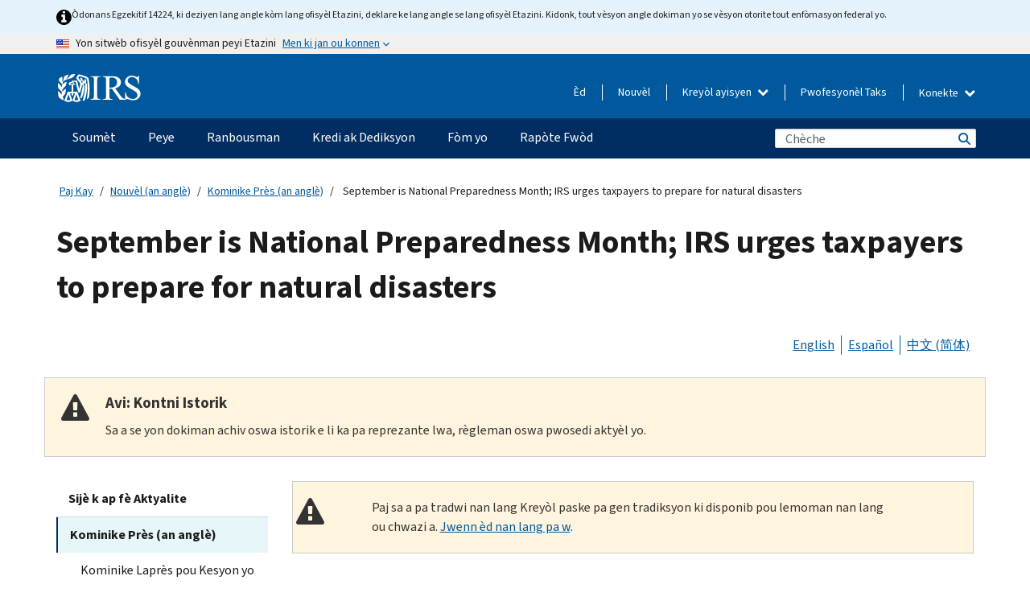

--- FILE ---
content_type: text/html; charset=UTF-8
request_url: https://www.irs.gov/ht/newsroom/september-is-national-preparedness-month-irs-urges-taxpayers-to-prepare-for-natural-disasters
body_size: 18983
content:
<!DOCTYPE html>
<html  lang="ht" dir="ltr" prefix="content: http://purl.org/rss/1.0/modules/content/  dc: http://purl.org/dc/terms/  foaf: http://xmlns.com/foaf/0.1/  og: http://ogp.me/ns#  rdfs: http://www.w3.org/2000/01/rdf-schema#  schema: http://schema.org/  sioc: http://rdfs.org/sioc/ns#  sioct: http://rdfs.org/sioc/types#  skos: http://www.w3.org/2004/02/skos/core#  xsd: http://www.w3.org/2001/XMLSchema# ">
  <head>
    <meta charset="utf-8" />
<meta name="description" content="IR-2021-174, August 30, 2021 — September is National Preparedness Month. With the height of hurricane season fast approaching and the ongoing threat of wildfires in some parts of the country, the Internal Revenue Service reminds everyone to develop an emergency preparedness plan." />
<meta name="abstract" content="IR-2021-174, August 30, 2021 — September is National Preparedness Month. With the height of hurricane season fast approaching and the ongoing threat of wildfires in some parts of the country, the Internal Revenue Service reminds everyone to develop an emergency preparedness plan." />
<meta name="robots" content="noindex, nofollow" />
<meta name="rights" content="United States Internal Revenue Services" />
<meta property="og:image:url" content="https://www.irs.gov/pub/image/logo_small.jpg" />
<meta property="og:image:type" content="image/jpeg" />
<meta property="og:image:alt" content="IRS logo" />
<meta name="twitter:card" content="summary" />
<meta name="twitter:title" content="September is National Preparedness Month; IRS urges taxpayers to prepare for natural disasters | Internal Revenue Service" />
<meta name="twitter:description" content="IR-2021-174, August 30, 2021 — September is National Preparedness Month. With the height of hurricane season fast approaching and the ongoing threat of wildfires in some parts of the country, the Internal Revenue Service reminds everyone to develop an emergency preparedness plan." />
<meta name="twitter:image" content="https://www.irs.gov/pub/image/logo_small.jpg" />
<meta name="twitter:image:alt" content="IRS logo" />
<meta name="Generator" content="Drupal 10 (https://www.drupal.org)" />
<meta name="MobileOptimized" content="width" />
<meta name="HandheldFriendly" content="true" />
<meta name="viewport" content="width=device-width, initial-scale=1.0" />
<script type="application/ld+json">{
    "@context": "https://schema.org",
    "@graph": [
        {
            "name": "September is National Preparedness Month; IRS urges taxpayers to prepare for natural disasters",
            "datePosted": "2021-08-30T12:25:19-0400"
        }
    ]
}</script>
<meta name="audience" content="NULL" />
<meta name="irsStandard-type" content="News Release" />
<meta name="uniqueID" content="99236" />
<meta name="isHistorical" content="yes" />
<meta name="historical-date" content="2025-04-04" />
<meta name="changed" content="1748573081" />
<meta name="topic" content="NULL" />
<meta name="guidance" content="NULL" />
<meta name="channel" content="NULL" />
<meta name="organization" content="NULL" />
<meta name="otID" content="NULL" />
<meta name="prod_SEID" content="dv0pb" />
<link rel="icon" href="/themes/custom/pup_base/favicon.ico" type="image/vnd.microsoft.icon" />
<link rel="alternate" hreflang="en" href="https://www.irs.gov/newsroom/september-is-national-preparedness-month-irs-urges-taxpayers-to-prepare-for-natural-disasters" />
<link rel="alternate" hreflang="es" href="https://www.irs.gov/es/newsroom/september-is-national-preparedness-month-irs-urges-taxpayers-to-prepare-for-natural-disasters" />
<link rel="alternate" hreflang="zh-hans" href="https://www.irs.gov/zh-hans/newsroom/september-is-national-preparedness-month-irs-urges-taxpayers-to-prepare-for-natural-disasters" />
<link rel="canonical" href="https://www.irs.gov/newsroom/september-is-national-preparedness-month-irs-urges-taxpayers-to-prepare-for-natural-disasters" />
<link rel="shortlink" href="https://www.irs.gov/node/99236" />
<script>window.a2a_config=window.a2a_config||{};a2a_config.callbacks=[];a2a_config.overlays=[];a2a_config.templates={};</script>

    <title>September is National Preparedness Month; IRS urges taxpayers to prepare for natural disasters | Internal Revenue Service</title>
    <link rel="stylesheet" media="all" href="/pub/css/css_HbV3MbI47vSh5Y5TB15d5BW0ZHcF9M9-GkLoHYkpgCc.css?delta=0&amp;language=ht&amp;theme=pup_irs&amp;include=[base64]" />
<link rel="stylesheet" media="all" href="/pub/css/css_yZKZQeQr-6FrHttDTNN7zbNgJyap3lvwbJyU-3QfwV8.css?delta=1&amp;language=ht&amp;theme=pup_irs&amp;include=[base64]" />
<link rel="stylesheet" media="print" href="/pub/css/css_xEYcgzIIMA7tFIeVzSOrKRPyoYDIuxzHyZ88T5D_SPY.css?delta=2&amp;language=ht&amp;theme=pup_irs&amp;include=[base64]" />
<link rel="stylesheet" media="all" href="/pub/css/css_EbWGjClhsStXbsvwOq9iT6yGxHCg86ApUzr4bYwsoHk.css?delta=3&amp;language=ht&amp;theme=pup_irs&amp;include=[base64]" />

    <script type="application/json" data-drupal-selector="drupal-settings-json">{"path":{"baseUrl":"\/","pathPrefix":"ht\/","currentPath":"node\/99236","currentPathIsAdmin":false,"isFront":false,"currentLanguage":"ht"},"pluralDelimiter":"\u0003","suppressDeprecationErrors":true,"gtag":{"tagId":"","consentMode":false,"otherIds":[],"events":[],"additionalConfigInfo":[]},"ajaxPageState":{"libraries":"[base64]","theme":"pup_irs","theme_token":null},"ajaxTrustedUrl":{"\/ht\/site-index-search":true},"gtm":{"tagId":null,"settings":{"data_layer":"dataLayer","include_environment":false},"tagIds":["GTM-KV978ZL"]},"dataLayer":{"defaultLang":"en","languages":{"en":{"id":"en","name":"English","direction":"ltr","weight":-10},"es":{"id":"es","name":"Spanish","direction":"ltr","weight":-9},"zh-hans":{"id":"zh-hans","name":"Chinese, Simplified","direction":"ltr","weight":-8},"zh-hant":{"id":"zh-hant","name":"Chinese, Traditional","direction":"ltr","weight":-7},"ko":{"id":"ko","name":"Korean","direction":"ltr","weight":-6},"ru":{"id":"ru","name":"Russian","direction":"ltr","weight":-5},"vi":{"id":"vi","name":"Vietnamese","direction":"ltr","weight":-4},"ht":{"id":"ht","name":"Haitian Creole","direction":"ltr","weight":-3}}},"data":{"extlink":{"extTarget":false,"extTargetAppendNewWindowLabel":"(opens in a new window)","extTargetNoOverride":false,"extNofollow":false,"extTitleNoOverride":false,"extNoreferrer":false,"extFollowNoOverride":false,"extClass":"ext","extLabel":"(link is external)","extImgClass":true,"extSubdomains":true,"extExclude":"","extInclude":"","extCssExclude":".paragraph--type--social-media-footer, .btn-primary, .btn-secondary","extCssInclude":"","extCssExplicit":"","extAlert":false,"extAlertText":"This link will take you to an external web site. We are not responsible for their content.","extHideIcons":false,"mailtoClass":"mailto","telClass":"","mailtoLabel":"(link sends email)","telLabel":"(link is a phone number)","extUseFontAwesome":true,"extIconPlacement":"append","extPreventOrphan":false,"extFaLinkClasses":"fa fa-external-link fa-external-link-alt","extFaMailtoClasses":"fa fa-envelope-o","extAdditionalLinkClasses":"","extAdditionalMailtoClasses":"","extAdditionalTelClasses":"","extFaTelClasses":"fa fa-phone","whitelistedDomains":[],"extExcludeNoreferrer":""}},"bootstrap":{"forms_has_error_value_toggle":1,"modal_animation":1,"modal_backdrop":"true","modal_focus_input":1,"modal_keyboard":1,"modal_select_text":1,"modal_show":1,"modal_size":"","popover_enabled":1,"popover_animation":1,"popover_auto_close":1,"popover_container":"body","popover_content":"","popover_delay":"0","popover_html":0,"popover_placement":"right","popover_selector":"","popover_title":"","popover_trigger":"click","tooltip_enabled":1,"tooltip_animation":1,"tooltip_container":"body","tooltip_delay":"0","tooltip_html":0,"tooltip_placement":"auto left","tooltip_selector":"","tooltip_trigger":"hover"},"accordion_menus":{"accordion_closed":{"main_mobile":"main_mobile"}},"chosen":{"selector":"select:not(:hidden,[id*=\u0027edit-state\u0027],[id^=\u0022views-form-user-admin-people-page\u0022] #edit-action)","minimum_single":25,"minimum_multiple":20,"minimum_width":200,"use_relative_width":false,"options":{"disable_search":false,"disable_search_threshold":0,"allow_single_deselect":false,"add_helper_buttons":false,"search_contains":true,"placeholder_text_multiple":"Choose some option","placeholder_text_single":"Choose an option","no_results_text":"No results match","max_shown_results":null,"inherit_select_classes":true}},"search_api_autocomplete":{"pup_site_index_search":{"delay":600,"auto_submit":true,"min_length":3}},"ajax":[],"user":{"uid":0,"permissionsHash":"a8bc380c6e4e686aded8ae0b2ef5e6ad03a865beea587aa9d6f35a3ea33ac02a"}}</script>
<script src="/pub/js/js_SvGSEFYsOpQP3gNDbKkK7uDwPRO6RaaM0kKXI3eIPv4.js?scope=header&amp;delta=0&amp;language=ht&amp;theme=pup_irs&amp;include=[base64]"></script>
<script src="/modules/contrib/google_tag/js/gtag.js?t9lcfk"></script>
<script src="/modules/contrib/google_tag/js/gtm.js?t9lcfk"></script>

  </head>
  <body class="path-node page-node-type-pup-article has-glyphicons lang-ht">
    <a href="#main-content" class="visually-hidden focusable skip-link">
      Skip to main content
    </a>
    <noscript><iframe src="https://www.googletagmanager.com/ns.html?id=GTM-KV978ZL"
                  height="0" width="0" style="display:none;visibility:hidden"></iframe></noscript>

    <div id='mobile-clickable-overlay' class='mobile-menu-overlay'></div>
      <div class="dialog-off-canvas-main-canvas" data-off-canvas-main-canvas>
    


<header id="navbar" role="banner">

  
  
          
    
    
          <div class="pup-header_official">
        <div class="container header-official-message">
          <div class="inline-official">
              <div class="region region-header-official">
    

 

<section id="block-pup-irs-eo14224englishlanguagealert" data-block-plugin-id="block_content:09a643af-7ed5-47ba-bacc-af9fb6e1da0f" class="block block-block-content block-block-content09a643af-7ed5-47ba-bacc-af9fb6e1da0f clearfix">
  
    

      
            <div class="field field--name-body field--type-text-with-summary field--label-hidden field--item"><!-- BEGIN: Full-width Blue Alert Banner without Left Accent -->
<div class="blue-alert-wrap">
  <div class="blue-alert-bg" aria-hidden="true"></div>

  <div class="blue-alert">
    <i class="fa fa-info-circle" aria-hidden="true" style="font-size: 22px; color: black;"></i>
    <div class="blue-alert__text">
Òdonans Egzekitif 14224, ki deziyen lang angle kòm lang ofisyèl Etazini, deklare ke lang angle se lang ofisyèl Etazini. Kidonk, tout vèsyon angle dokiman yo se vèsyon otorite tout enfòmasyon federal yo.
    </div>
  </div>
</div>

<style>
/* Wrapper */
.blue-alert-wrap {
  position: relative;
  isolation: isolate;
}

/* Full-width light blue background (no accent stripe) */
.blue-alert-bg {
  position: absolute;
  top: 0;
  left: 50%;
  transform: translateX(-50%);
  width: 100vw;
  height: 100%;
  background-color: #e4f3fb; /* uniform light blue */
  pointer-events: none;
  z-index: -1;
}

/* Content container */
.blue-alert {
  max-width: 1440px;
  margin: 0 auto;
  padding: 10px 20px;
  display: flex;
  align-items: flex-start;
  gap: 12px;
  flex-wrap: wrap;
  text-align: left;

  font-family: "Source Sans Pro", Arial, sans-serif;
  font-size: 12px;
  line-height: 16px;
  color: #1b1b1b;
  background: transparent;
}

/* Text */
.blue-alert__text {
  flex: 1;
  white-space: normal;
  word-break: break-word;
}

@media (max-width: 640px) {
  .blue-alert {
    max-width: 390px;
    font-size: 12px;
    line-height: 16px;
    padding-top: 8px;
    padding-bottom: 8px;
    padding-left: 14px;   /* will not be overridden */
    padding-right: 20px;  /* will not be overridden */
  }
    .blue-alert__text {
    flex: 1;
    white-space: normal;
    word-break: break-word;
    }
}

/* override LEFT padding on desktop only */
@media (min-width: 641px) {
  .blue-alert {
    padding-left: 0 !important;
  }
}

</style>
<!-- END -->
</div>
      
  </section>

<section class="usa-banner" aria-label="Sit entènèt ofisyèl gouvènman Etazini an">
  <header class="usa-banner__header">
    <div class="us-flag">
      <img class="usa-banner__flag" src="/themes/custom/pup_base/images/us_flag_small.png" alt="" aria-hidden="true">
    </div>
    <div class="official-text" aria-hidden="true">
      <p class="usa-banner__header-text">Yon sitwèb ofisyèl gouvènman peyi Etazini</p>
      <p class="usa-banner__header-action">Men ki jan ou konnen</p>
    </div>
    <button class="usa-banner__button" aria-expanded="false" aria-controls="gov-info"><span>Men ki jan ou konnen</span></button>
  </header>
  <div id="gov-info" class="usa-banner__content" hidden>
    <div class="row">
      <div class="usa-banner__guidance col-12 col-sm-6">
        <img class="usa-banner__icon" src="/themes/custom/pup_base/images/icon-dot-gov.svg" alt="" aria-hidden="true">
        <div class="usa-media-block__body">
          <p><strong>
          Sit entènèt ofisyèl yo itilize .gov
          </strong></p><p>
          Yon sit entènèt <strong>.gov</strong> fè pati yon òganizasyon ofisyèl gouvènman Ozetazini.
          </p>
        </div>
      </div>
      <div class="usa-banner__guidance col-12 col-sm-6">
        <img class="usa-banner__icon" src="/themes/custom/pup_base/images/icon-https.svg" alt="" aria-hidden="true">
        <div class="usa-banner__body">
          <p><strong>Sit wèb .gov ki an sekirite yo itilize HTTPS</strong></p>
            <p>
            Yon <strong>kadna</strong>
            (<img class="usa-banner__sm-icon" src="/themes/custom/pup_base/images/lock.svg" title="Kadna" alt="Ikòn yon kadna fèmen">)
            oswa <strong>https://</strong> vle di ou konekte ak sitwèb .gov san danje. Pataje enfòmasyon sansib sèlman sou sit entènèt ofisyèl ki an sekirite.
            </p>
        </div>
      </div>
    </div>
  </div>
</section>
  </div>

          </div>
        </div>
      </div>
    
    <div class="pup-header-main">
      <div class="container">
        <div class="row pup-header-main__content">
          
                                        
                                        <div class="col-xs-2 col-md-1 no-gutter pup-header-content-lt">
                    <div class="region region-header-left">
                <a class="logo navbar-btn pull-left" href="/ht" title="Akèy" rel="home">
            <img src="/themes/custom/pup_base/IRS-Logo.svg" alt="Akèy" />
            <img class="print-logo" src="/themes/custom/pup_irs/images/logo-print.svg" alt="Akèy" aria-hidden="true" />
        </a>
            
  </div>

                </div>
              
              
              <div class="col-md-11 hidden-xs hidden-sm pup-header-content-rt">
                  <div class="region region-header-right">
    
<div class="language-switcher-language-url block block-language block-language-blocklanguage-interface clearfix" id="block-languageswitcher" data-block-plugin-id="language_block:language_interface">
  
    
  
        <div class="dropdown pup-switch-hidden">
    <button class="btn btn-default dropdown-toggle languageSwitcher" type="button" id="languageSwitcher" data-toggle="dropdown" aria-expanded="false">
      Kreyòl ayisyen
      <i class="fa fa-chevron-down"></i>
    </button>
    <ul class="dropdown-menu" data-block="languageswitcher"><li hreflang="en" data-drupal-link-system-path="node/99236" class="en"><a href="/newsroom/september-is-national-preparedness-month-irs-urges-taxpayers-to-prepare-for-natural-disasters" class="language-link" lang="en" hreflang="en" data-drupal-link-system-path="node/99236">English</a></li><li hreflang="es" data-drupal-link-system-path="node/99236" class="es"><a href="/es/newsroom/september-is-national-preparedness-month-irs-urges-taxpayers-to-prepare-for-natural-disasters" class="language-link" lang="es" hreflang="es" data-drupal-link-system-path="node/99236">Español</a></li><li hreflang="zh-hans" data-drupal-link-system-path="node/99236" class="zh-hans"><a href="/zh-hans/newsroom/september-is-national-preparedness-month-irs-urges-taxpayers-to-prepare-for-natural-disasters" class="language-link" lang="zh-hans" hreflang="zh-hans" data-drupal-link-system-path="node/99236">中文 (简体)</a></li><li hreflang="zh-hant" data-drupal-link-system-path="node/99236" class="zh-hant"><a href="/zh-hant/newsroom/september-is-national-preparedness-month-irs-urges-taxpayers-to-prepare-for-natural-disasters" class="language-link" lang="zh-hant" hreflang="zh-hant" data-drupal-link-system-path="node/99236">中文 (繁體)</a></li><li hreflang="ko" data-drupal-link-system-path="node/99236" class="ko"><a href="/ko/newsroom/september-is-national-preparedness-month-irs-urges-taxpayers-to-prepare-for-natural-disasters" class="language-link" lang="ko" hreflang="ko" data-drupal-link-system-path="node/99236">한국어</a></li><li hreflang="ru" data-drupal-link-system-path="node/99236" class="ru"><a href="/ru/newsroom/september-is-national-preparedness-month-irs-urges-taxpayers-to-prepare-for-natural-disasters" class="language-link" lang="ru" hreflang="ru" data-drupal-link-system-path="node/99236">Русский</a></li><li hreflang="vi" data-drupal-link-system-path="node/99236" class="vi"><a href="/vi/newsroom/september-is-national-preparedness-month-irs-urges-taxpayers-to-prepare-for-natural-disasters" class="language-link" lang="vi" hreflang="vi" data-drupal-link-system-path="node/99236">Tiếng Việt</a></li></ul>
    </div>

    </div>

<nav role="navigation" aria-labelledby="block-pup-irs-informationmenu-2-menu" id="block-pup-irs-informationmenu-2" data-block-plugin-id="system_menu_block:pup-info-menu" class="pup-nav-ht">
            
  <h2 class="visually-hidden" id="block-pup-irs-informationmenu-2-menu">Information Menu</h2>
  

                  <ul data-block="pup_irs_informationmenu_2" class="menu menu--pup-info-menu nav">
                      <li class="first">
                                                          <a href="/ht/help/let-us-help-you" title="Èd" data-drupal-link-system-path="node/16916">Èd</a>
                        </li>
                      <li>
                                                          <a href="/ht/newsroom" title="Nouvèl" data-drupal-link-system-path="node/19646">Nouvèl</a>
                        </li>
                      <li>
                                                          <a href="/ht/tax-professionals" data-drupal-link-system-path="node/11">Pwofesyonèl Taks</a>
                        </li>
                      <li class="expanded dropdown last">
                                                                                            <span class="navbar-text dropdown-toggle" data-toggle="dropdown">Konekte <span class="caret"></span></span>
                                <ul data-block="pup_irs_informationmenu_2" class="dropdown-menu">
                      <li class="first">
                                                          <a href="https://sa.www4.irs.gov/ola//ht" class="btn btn-primary">Moun</a>
                        </li>
                      <li>
                                                          <a href="https://sa.www4.irs.gov/bola//ht" class="btn btn-primary">Biznis</a>
                        </li>
                      <li>
                                                          <a href="https://sa.www4.irs.gov/taxpro//ht" class="btn btn-primary">Pwofesyonèl fiskal</a>
                        </li>
                      <li>
                  
            <div class="field field--name-body field--type-text-with-summary field--label-hidden field--item"><h2>Jwenn aksè a enfòmasyon taks ou yo ak yon kont IRS</h2>

<ul class="signin-content-checkmarks">
	<li>Ranbousman</li>
	<li>Peman</li>
	<li>Dosye taks</li>
</ul>
</div>
      
              </li>
                      <li class="last">
                                                          <a href="/ht/your-account" class="btn btn-primary" data-drupal-link-system-path="node/126776">Kreye yon kont</a>
                        </li>
        </ul>
      
                        </li>
        </ul>
      

  </nav>

  </div>

              </div>
              
                            <div class="col-xs-10 hidden-md hidden-lg no-gutter">
                <ul class="pup-header-mobile-menu pull-right">
                  <li>
                    <button type="button" id="pup-mobile-navbar-searchBtn" class="btn btn-link pup-header-mobile-menu__searchBtn" data-target="#navbar-collapse" aria-expanded="false" aria-controls="navbar-collapse">
                      Chèche
                    </button>
                  </li>
                                      <li id="pup-mobile-navbar-infoBtn" class="pup-header-mobile-menu__infoBtn" data-close-text="Fèmen">
                        <div class="region region-help-menu-mobile">
                <ul data-block="helpmenumobile" class="menu menu--help-menu-mobile nav">
                      <li class="expanded dropdown first last">
                                                                                            <span class="navbar-text dropdown-toggle" data-toggle="dropdown">Konekte <span class="caret"></span></span>
                                <ul data-block="helpmenumobile" class="dropdown-menu">
                      <li class="first">
                                                          <a href="https://sa.www4.irs.gov/ola//ht" class="btn btn-primary">Moun</a>
                        </li>
                      <li>
                                                          <a href="https://sa.www4.irs.gov/bola//ht" class="btn btn-primary">Biznis</a>
                        </li>
                      <li>
                                                          <a href="https://sa.www4.irs.gov/taxpro//ht" class="btn btn-primary">Pwofesyonèl fiskal</a>
                        </li>
                      <li>
                  
            <div class="field field--name-body field--type-text-with-summary field--label-hidden field--item"><h2>Jwenn aksè a enfòmasyon taks ou yo ak yon kont IRS</h2>

<ul class="signin-content-checkmarks">
	<li>Ranbousman</li>
	<li>Peman</li>
	<li>Dosye taks</li>
</ul>
</div>
      
              </li>
                      <li class="last">
                                                          <a href="/ht/your-account" class="btn btn-primary" data-drupal-link-system-path="node/126776">Kreye yon kont</a>
                        </li>
        </ul>
      
                        </li>
        </ul>
      


  </div>

                    </li>
                                    <li>
                    <button type="button" id="pup-mobile-navbar-menuBtn" class="btn btn-link pup-header-mobile-menu__menuBtn mobile-menu-icon" data-target="#pup-header-nav-collapse">
                      Meni
                    </button>
                  </li>
                </ul>
              </div>
          

        </div>       </div>
              <div id="navbar-collapse" class="collapse hidden-md hidden-lg">
            <div class="region region-search-form-collapsible">
      <div class="pup-site-header-search-block pup-search-box-hidden">
            <div class="pup-site-header-search-block__searchfield">
        
<form data-block="exposedformpup_site_index_searchsite_search_srt_relevance_4" action="/ht/site-index-search" method="get" id="views-exposed-form-pup-site-index-search-site-search-srt-relevance" accept-charset="UTF-8" novalidate>
  <div  class="form--inline form-inline clearfix">
  








<div class="form-item form-group js-form-item form-type-search-api-autocomplete js-form-type-search-api-autocomplete form-item-search js-form-item-search form-autocomplete">


    
    
            <label for="search-main-mobile" class="control-label">Search</label>
    
    <div class="input-group"><input placeholder="Chèche" aria-label="Chèche" data-drupal-selector="edit-search" data-search-api-autocomplete-search="pup_site_index_search" class="form-autocomplete form-text form-control" data-autocomplete-path="/ht/search_api_autocomplete/pup_site_index_search?display=site_search_srt_relevance&amp;&amp;filter=search" type="text" id="search-main-mobile" name="search" value="" size="30" maxlength="128"/><span class="input-group-addon"><span class="icon glyphicon glyphicon-refresh ajax-progress ajax-progress-throbber" aria-hidden="true"></span></span></div>

    

</div>









<div class="form-item form-group js-form-item form-type-select js-form-type-select form-item-field-pup-historical-1 js-form-item-field-pup-historical-1">


    
    
            <label for="edit-field-pup-historical-1" class="control-label">Include Historical Content</label>
    
    <div class="select-style select-wrapper">
  <select data-drupal-selector="edit-field-pup-historical-1" class="form-select form-control" id="edit-field-pup-historical-1" name="field_pup_historical_1"><option value="All">- Nenpòt -</option><option value="1" selected="selected">No</option></select>
</div>

    

</div>









<div class="form-item form-group js-form-item form-type-select js-form-type-select form-item-field-pup-historical js-form-item-field-pup-historical">


    
    
            <label for="edit-field-pup-historical" class="control-label">Include Historical Content</label>
    
    <div class="select-style select-wrapper">
  <select data-drupal-selector="edit-field-pup-historical" class="form-select form-control" id="edit-field-pup-historical" name="field_pup_historical"><option value="All">- Nenpòt -</option><option value="1" selected="selected">No</option></select>
</div>

    

</div>
<div data-drupal-selector="edit-actions" class="form-actions form-group js-form-wrapper form-wrapper" id="edit-actions"><button title="Chèche" data-drupal-selector="edit-submit-pup-site-index-search" class="button js-form-submit form-submit btn-primary btn icon-before" type="submit" id="edit-submit-pup-site-index-search" value="Chèche"><span class="icon glyphicon glyphicon-search" aria-hidden="true"></span>
Chèche</button></div>

</div>

</form>
      </div>
      </div>

  </div>

        </div>
          </div> 
          <div class="header-nav hidden-xs hidden-sm">
          <div class="container-fluid">
              <div class="region region-site-navigation">
    <nav role="navigation" aria-labelledby="block-mainnavigationmobile-2-menu" id="block-mainnavigationmobile-2" data-block-plugin-id="system_menu_block:main_mobile">
            
  <h2 class="visually-hidden" id="block-mainnavigationmobile-2-menu">Navigasyon prensipal</h2>
  

        


              <a id="stickyNavLogo" class="logo navbar-btn pull-left" href="/ht" title="Home" rel="home">
        <img src="/themes/custom/pup_base/IRS-Logo.svg" alt="Home">
      </a>
      <ul data-block="mainnavigationmobile_2" class="menu nav" id="accessible-megamenu-navigation">
                                                                      <li class="expanded megamenu-top-nav-item dropdown">	
          <a href="/ht/filing" aria-controls="accessible-megamenu-soumet-submenu" aria-expanded="false" aria-label="Soumèt menu has additional options. Use the spacebar to open the Soumèt sub menu or enter to navigate to the Soumèt page." role="application" id="accessible-megamenu-nav-item-0">Soumèt</a>
                                  <ul data-block="mainnavigationmobile_2" class="menu dropdown-menu" id="accessible-megamenu-soumet-submenu" aria-expanded="false" aria-hidden="true" aria-labelledby="accessible-megamenu-nav-item-0" role="region">
       <div class="mega-menu-container">
                                                                                            <li><a href="/ht/filing" class="mobile-only-text" id="accessible-megamenu-soumet-submenu-0" data-drupal-link-system-path="node/19656">Apèsi</a>
                          </li>
                                                                                      <div class="mega-menu-column">
                                                                  <li><span class="mega-menu-column-header" id="accessible-megamenu-soumet-submenu-1">Enfòmasyon Pou …</span>
                          </li>
                                                                                          <li><a href="/ht/individual-tax-filing" id="accessible-megamenu-soumet-submenu-2" data-drupal-link-system-path="node/142191">Moun</a>
                          </li>
                                                                                          <li><a href="/ht/businesses" id="accessible-megamenu-soumet-submenu-3" data-drupal-link-system-path="node/18976">Antrepriz ak Travayè Endepandan</a>
                          </li>
                                                                                          <li><a href="/ht/charities-and-nonprofits" id="accessible-megamenu-soumet-submenu-4" data-drupal-link-system-path="node/58461">Òganizasyon Charite ak sa ki pa Travay pou Pwofi</a>
                          </li>
                                                                                          <li><a href="/ht/individuals/international-taxpayers" id="accessible-megamenu-soumet-submenu-5" data-drupal-link-system-path="node/19696">Kontribyab entènasyonal</a>
                          </li>
                                                                                          <li><a href="/ht/retirement-plans" id="accessible-megamenu-soumet-submenu-6" data-drupal-link-system-path="node/19741">Retrèt</a>
                          </li>
                                                                                          <li><a href="/ht/government-entities" id="accessible-megamenu-soumet-submenu-7" data-drupal-link-system-path="node/19586">Bon gouvènman ak bon ki egzante pou enpo</a>
                          </li>
                                                                                          <li><a href="/ht/government-entities/indian-tribal-governments" id="accessible-megamenu-soumet-submenu-8" data-drupal-link-system-path="node/19601">Gouvènman Tribal Endyen yo</a>
                          </li>
                                                                </div>
                                                  <div class="mega-menu-column">
                                                                  <li><span class="mega-menu-column-header" id="accessible-megamenu-soumet-submenu-9">Soumisyon pou Moun</span>
                          </li>
                                                                                          <li><a href="/ht/filing/individuals/how-to-file" id="accessible-megamenu-soumet-submenu-10" data-drupal-link-system-path="node/22856">Kijan pou Soumèt Rapò a</a>
                          </li>
                                                                                          <li><a href="/ht/filing/individuals/when-to-file" id="accessible-megamenu-soumet-submenu-11" data-drupal-link-system-path="node/22726">Kilè pou Soumèt Rapò a</a>
                          </li>
                                                                                          <li><a href="/ht/filing/where-to-file-tax-returns-addresses-listed-by-return-type" id="accessible-megamenu-soumet-submenu-12" data-drupal-link-system-path="node/2442">Ki Kote pou Soumèt Rapò a</a>
                          </li>
                                                                                          <li><a href="/ht/filing/individuals/update-my-information" id="accessible-megamenu-soumet-submenu-13" data-drupal-link-system-path="node/22861">Mete Enfòmasyon w yo Ajou</a>
                          </li>
                                                                </div>
                                                  <div class="mega-menu-column">
                                                                  <li><span class="mega-menu-column-header" id="accessible-megamenu-soumet-submenu-14">Popilè</span>
                          </li>
                                                                                          <li><a href="/ht/individuals/get-transcript" id="accessible-megamenu-soumet-submenu-15" data-drupal-link-system-path="node/136676">Dosye Taks (Transkripsyon)</a>
                          </li>
                                                                                          <li><a href="/ht/businesses/small-businesses-self-employed/get-an-employer-identification-number" id="accessible-megamenu-soumet-submenu-16" data-drupal-link-system-path="node/17153">Fè Demand yon Nimewo Idantifikasyon Anplwayè (EIN)</a>
                          </li>
                                                                                          <li><a href="/ht/filing/file-an-amended-return" id="accessible-megamenu-soumet-submenu-17" data-drupal-link-system-path="node/128551">Amande Deklarasyon an</a>
                          </li>
                                                                                          <li><a href="/ht/identity-theft-fraud-scams/get-an-identity-protection-pin" id="accessible-megamenu-soumet-submenu-18" data-drupal-link-system-path="node/16696">PIN pwoteksyon idantite (IP PIN)</a>
                          </li>
                      </div>
    
                </div>
        </ul>
      
            </li>
                                                                    <li class="expanded megamenu-top-nav-item dropdown">	
          <a href="/ht/payments" aria-controls="accessible-megamenu-peye-submenu" aria-expanded="false" aria-label="Peye menu has additional options. Use the spacebar to open the Peye sub menu or enter to navigate to the Peye page." role="application" id="accessible-megamenu-nav-item-1">Peye</a>
                                  <ul data-block="mainnavigationmobile_2" class="menu dropdown-menu" id="accessible-megamenu-peye-submenu" aria-expanded="false" aria-hidden="true" aria-labelledby="accessible-megamenu-nav-item-1" role="region">
       <div class="mega-menu-container">
                                                                                            <li><a href="/ht/payments" class="mobile-only-text" id="accessible-megamenu-peye-submenu-0" data-drupal-link-system-path="node/19551">Apèsi</a>
                          </li>
                                                                                      <div class="mega-menu-column">
                                                                  <li><span class="mega-menu-column-header" id="accessible-megamenu-peye-submenu-1">PEYE OPLITA</span>
                          </li>
                                                                                          <li><a href="/ht/payments/direct-pay-with-bank-account" id="accessible-megamenu-peye-submenu-2" data-drupal-link-system-path="node/10224">Kont Bankè (Pèman Dirèk)</a>
                          </li>
                                                                                          <li><a href="/ht/payments/online-payment-agreement-application" id="accessible-megamenu-peye-submenu-3" data-drupal-link-system-path="node/16716">Plan Pèman (Kontra Vèsman)</a>
                          </li>
                                                                                          <li><a href="/ht/payments/eftps-the-electronic-federal-tax-payment-system" id="accessible-megamenu-peye-submenu-4" data-drupal-link-system-path="node/15488">Sistèm Pèman Taks Federal Elektwonik (EFTPS)</a>
                          </li>
                                                                </div>
                                                  <div class="mega-menu-column">
                                                                  <li><span class="mega-menu-column-header" id="accessible-megamenu-peye-submenu-5">Popilè</span>
                          </li>
                                                                                          <li><a href="/ht/your-account" id="accessible-megamenu-peye-submenu-6" data-drupal-link-system-path="node/126776">Kont Anliy Ou</a>
                          </li>
                                                                                          <li><a href="/ht/individuals/tax-withholding-estimator" id="accessible-megamenu-peye-submenu-7" data-drupal-link-system-path="node/107181">Estimatè Prelèvman Taks</a>
                          </li>
                                                                                          <li><a href="/ht/businesses/small-businesses-self-employed/estimated-taxes" id="accessible-megamenu-peye-submenu-8" data-drupal-link-system-path="node/17135">Taks Estime</a>
                          </li>
                                                                                          <li><a href="/ht/payments/penalties" id="accessible-megamenu-peye-submenu-9" data-drupal-link-system-path="node/91826">Sanksyon</a>
                          </li>
                      </div>
    
                </div>
        </ul>
      
            </li>
                                                                    <li class="expanded megamenu-top-nav-item dropdown">	
          <a href="/ht/refunds" aria-controls="accessible-megamenu-ranbousman-submenu" aria-expanded="false" aria-label="Ranbousman menu has additional options. Use the spacebar to open the Ranbousman sub menu or enter to navigate to the Ranbousman page." role="application" id="accessible-megamenu-nav-item-2">Ranbousman</a>
                                  <ul data-block="mainnavigationmobile_2" class="menu dropdown-menu" id="accessible-megamenu-ranbousman-submenu" aria-expanded="false" aria-hidden="true" aria-labelledby="accessible-megamenu-nav-item-2" role="region">
       <div class="mega-menu-container">
                                                                                            <li><a href="/ht/refunds" class="mobile-only-text" id="accessible-megamenu-ranbousman-submenu-0" data-drupal-link-system-path="node/130131">Apèsi</a>
                          </li>
                                                                          <div class="mega-menu-column no-header-extra-padding">
                                                                  <li><a href="/ht/wheres-my-refund" class="mega-menu-column-header" id="accessible-megamenu-ranbousman-submenu-1" data-drupal-link-system-path="node/19556">Kote Ranbousman Mwen an?</a>
                          </li>
                                                                                          <li><a href="/ht/refunds/get-your-refund-faster-tell-irs-to-direct-deposit-your-refund-to-one-two-or-three-accounts" id="accessible-megamenu-ranbousman-submenu-2" data-drupal-link-system-path="node/10971">Depo dirèk</a>
                          </li>
                                                                                          <li><a href="/ht/filing/wheres-my-amended-return" id="accessible-megamenu-ranbousman-submenu-3" data-drupal-link-system-path="node/17175">Kote Deklarasyon Modifye Mwen An?</a>
                          </li>
                      </div>
    
                </div>
        </ul>
      
            </li>
                                                                    <li class="expanded megamenu-top-nav-item dropdown">	
          <a href="/ht/credits-and-deductions" aria-controls="accessible-megamenu-kredi-ak-dediksyon-submenu" aria-expanded="false" aria-label="Kredi ak Dediksyon menu has additional options. Use the spacebar to open the Kredi ak Dediksyon sub menu or enter to navigate to the Kredi ak Dediksyon page." role="application" id="accessible-megamenu-nav-item-3">Kredi ak Dediksyon</a>
                                  <ul data-block="mainnavigationmobile_2" class="menu dropdown-menu" id="accessible-megamenu-kredi-ak-dediksyon-submenu" aria-expanded="false" aria-hidden="true" aria-labelledby="accessible-megamenu-nav-item-3" role="region">
       <div class="mega-menu-container">
                                                                                            <li><a href="/ht/credits-and-deductions" class="mobile-only-text" id="accessible-megamenu-kredi-ak-dediksyon-submenu-0" data-drupal-link-system-path="node/80206">Apèsi</a>
                          </li>
                                                                                      <div class="mega-menu-column">
                                                                  <li><span class="mega-menu-column-header" id="accessible-megamenu-kredi-ak-dediksyon-submenu-1">Enfòmasyon Pou …</span>
                          </li>
                                                                                          <li><a href="/ht/credits-and-deductions-for-individuals" title="Pou oumenm ak fanmi w" id="accessible-megamenu-kredi-ak-dediksyon-submenu-2" data-drupal-link-system-path="node/5">Moun</a>
                          </li>
              <li class="mega-menu-helper-text">
          <span class="desktop-only-text">
            Pou oumenm ak fanmi w
          </span>
        </li>
                                                                                          <li><a href="/ht/credits-deductions/businesses" title="Mileyaj Estanda ak lòt enfòmasyon" id="accessible-megamenu-kredi-ak-dediksyon-submenu-3" data-drupal-link-system-path="node/19941">Antrepriz ak Travayè Endepandan</a>
                          </li>
              <li class="mega-menu-helper-text">
          <span class="desktop-only-text">
            Mileyaj Estanda ak lòt enfòmasyon
          </span>
        </li>
                                                                </div>
                                                  <div class="mega-menu-column">
                                                                  <li><span class="mega-menu-column-header" id="accessible-megamenu-kredi-ak-dediksyon-submenu-4">Popilè</span>
                          </li>
                                                                                          <li><a href="/ht/credits-deductions/individuals/earned-income-tax-credit-eitc" id="accessible-megamenu-kredi-ak-dediksyon-submenu-5" data-drupal-link-system-path="node/18966">Kredi Revni ki Gànye (EITC)</a>
                          </li>
                                                                                          <li><a href="/ht/credits-deductions/individuals/child-tax-credit" id="accessible-megamenu-kredi-ak-dediksyon-submenu-6" data-drupal-link-system-path="node/771">Kredi Enpo pou Timoun</a>
                          </li>
                                                                                          <li><a href="/ht/credits-deductions/clean-vehicle-and-energy-credits" id="accessible-megamenu-kredi-ak-dediksyon-submenu-7" data-drupal-link-system-path="node/126641">Machin Pwòp ak Kredi Enèji</a>
                          </li>
                                                                                          <li><a href="/ht/help/ita/how-much-is-my-standard-deduction" id="accessible-megamenu-kredi-ak-dediksyon-submenu-8" data-drupal-link-system-path="node/5229">Dediksyon Estanda</a>
                          </li>
                                                                                          <li><a href="/ht/retirement-plans" id="accessible-megamenu-kredi-ak-dediksyon-submenu-9" data-drupal-link-system-path="node/19741">Plan Retrèt</a>
                          </li>
                      </div>
    
                </div>
        </ul>
      
            </li>
                                                                    <li class="expanded megamenu-top-nav-item dropdown">	
          <a href="/ht/forms-instructions" aria-controls="accessible-megamenu-fom-yo-submenu" aria-expanded="false" aria-label="Fòm yo menu has additional options. Use the spacebar to open the Fòm yo sub menu or enter to navigate to the Fòm yo page." role="application" id="accessible-megamenu-nav-item-4">Fòm yo</a>
                                  <ul data-block="mainnavigationmobile_2" class="menu dropdown-menu" id="accessible-megamenu-fom-yo-submenu" aria-expanded="false" aria-hidden="true" aria-labelledby="accessible-megamenu-nav-item-4" role="region">
       <div class="mega-menu-container">
                                                                                            <li><a href="/ht/forms-instructions" class="mobile-only-text" id="accessible-megamenu-fom-yo-submenu-0" data-drupal-link-system-path="node/6">Apèsi</a>
                          </li>
                                                                                      <div class="mega-menu-column">
                                                                  <li><span class="mega-menu-column-header" id="accessible-megamenu-fom-yo-submenu-1">Fòmilè ak Enstriksyon</span>
                          </li>
                                                                                          <li><a href="/ht/forms-pubs/about-form-1040" title="Deklarasyon Enpo sou Revni Endividyèl" id="accessible-megamenu-fom-yo-submenu-2" data-drupal-link-system-path="node/16022">Fòmilè 1040</a>
                          </li>
              <li class="mega-menu-helper-text">
          <span class="desktop-only-text">
            Deklarasyon Enpo sou Revni Endividyèl
          </span>
        </li>
                                                                                          <li><a href="/ht/node/100166" title="Machaswiv pou Fòm 1040" id="accessible-megamenu-fom-yo-submenu-3" data-drupal-link-system-path="node/100166">Machaswiv Fòm 1040</a>
                          </li>
              <li class="mega-menu-helper-text">
          <span class="desktop-only-text">
            Machaswiv pou Fòm 1040
          </span>
        </li>
                                                                                          <li><a href="/ht/forms-pubs/about-form-w-9" title="Demann pou Nimewo Idantifikasyon Kontribyab (TIN) ak Sètifikasyon" id="accessible-megamenu-fom-yo-submenu-4" data-drupal-link-system-path="node/15825">Fòm W-9</a>
                          </li>
              <li class="mega-menu-helper-text">
          <span class="desktop-only-text">
            Demann pou Nimewo Idantifikasyon Kontribyab (TIN) ak Sètifikasyon
          </span>
        </li>
                                                                                          <li><a href="/ht/forms-pubs/about-form-4506-t" title="Demann pou Relve Deklarasyon Taks" id="accessible-megamenu-fom-yo-submenu-5" data-drupal-link-system-path="node/10554">Fòm 4506-T</a>
                          </li>
              <li class="mega-menu-helper-text">
          <span class="desktop-only-text">
            Demann pou Relve Deklarasyon Taks
          </span>
        </li>
                                                                </div>
                                      <div class="mega-menu-column extra-padding">
                                                                  <li><a href="/ht/forms-pubs/about-form-w-4" class="mega-menu-column-header" title="Sètifika Prelèvman Anplwaye" id="accessible-megamenu-fom-yo-submenu-6" data-drupal-link-system-path="node/15498">Fòm W-4</a>
                          </li>
              <li class="mega-menu-helper-text">
          <span class="desktop-only-text">
            Sètifika Prelèvman Anplwaye
          </span>
        </li>
                                                                                          <li><a href="/ht/forms-pubs/about-form-941" title="Deklarasyon Taks Federal Trimèstriyèl Anplwayè" id="accessible-megamenu-fom-yo-submenu-7" data-drupal-link-system-path="node/53446">Fòm 941</a>
                          </li>
              <li class="mega-menu-helper-text">
          <span class="desktop-only-text">
            Deklarasyon Taks Federal Trimèstriyèl Anplwayè
          </span>
        </li>
                                                                                          <li><a href="/ht/forms-pubs/about-form-w-2" title="Deklarasyon Salè ak Enpo" id="accessible-megamenu-fom-yo-submenu-8" data-drupal-link-system-path="node/5737">Fòm W-2</a>
                          </li>
              <li class="mega-menu-helper-text">
          <span class="desktop-only-text">
            Deklarasyon Salè ak Enpo
          </span>
        </li>
                                                                                          <li><a href="/ht/forms-pubs/about-form-9465" title="Demann Kontra Vèsman" id="accessible-megamenu-fom-yo-submenu-9" data-drupal-link-system-path="node/15532">Fòm 9465</a>
                          </li>
              <li class="mega-menu-helper-text">
          <span class="desktop-only-text">
            Demann Kontra Vèsman
          </span>
        </li>
                                                                </div>
                                                  <div class="mega-menu-column">
                                                                  <li><span class="mega-menu-column-header" id="accessible-megamenu-fom-yo-submenu-10">Popilè pou Tax Pros</span>
                          </li>
                                                                                          <li><a href="/ht/forms-pubs/about-form-1040x" title="Deklarasyon Modifye Enpo sou Revni Endividyèl" id="accessible-megamenu-fom-yo-submenu-11" data-drupal-link-system-path="node/19996">Fòm 1040-X</a>
                          </li>
              <li class="mega-menu-helper-text">
          <span class="desktop-only-text">
            Deklarasyon Modifye Enpo sou Revni Endividyèl
          </span>
        </li>
                                                                                          <li><a href="/ht/forms-pubs/about-form-2848" title="Pwokirasyon" id="accessible-megamenu-fom-yo-submenu-12" data-drupal-link-system-path="node/15839">Fòmè 2848</a>
                          </li>
              <li class="mega-menu-helper-text">
          <span class="desktop-only-text">
            Pwokirasyon
          </span>
        </li>
                                                                                          <li><a href="/ht/forms-pubs/about-form-w-7" title="Aplike pou yon ITIN" id="accessible-megamenu-fom-yo-submenu-13" data-drupal-link-system-path="node/15536">Fòm W-7</a>
                          </li>
              <li class="mega-menu-helper-text">
          <span class="desktop-only-text">
            Aplike pou yon ITIN
          </span>
        </li>
                                                                                          <li><a href="/ht/tax-professionals/office-of-professional-responsibility-and-circular-230" title="Règleman ki gouvène reprezantasyon devan IRS" id="accessible-megamenu-fom-yo-submenu-14" data-drupal-link-system-path="node/125016">Sikilè 230</a>
                          </li>
              <li class="mega-menu-helper-text">
          <span class="desktop-only-text">
            Règleman ki gouvène reprezantasyon devan IRS
          </span>
        </li>
                      </div>
    
                </div>
        </ul>
      
            </li>
                                                                    <li class="expanded megamenu-top-nav-item dropdown">	
          <a href="/ht/help/report-fraud" aria-controls="accessible-megamenu-rapote-fwod-submenu" aria-expanded="false" aria-label="Rapòte Fwòd menu has additional options. Use the spacebar to open the Rapòte Fwòd sub menu or enter to navigate to the Rapòte Fwòd page." role="application" id="accessible-megamenu-nav-item-5">Rapòte Fwòd</a>
                                  <ul data-block="mainnavigationmobile_2" class="menu dropdown-menu" id="accessible-megamenu-rapote-fwod-submenu" aria-expanded="false" aria-hidden="true" aria-labelledby="accessible-megamenu-nav-item-5" role="region">
       <div class="mega-menu-container">
                                                                                            <li><a href="/ht/help/report-fraud" class="mobile-only-text" id="accessible-megamenu-rapote-fwod-submenu-0" data-drupal-link-system-path="node/151251">Apèsi</a>
                          </li>
                                                                          <div class="mega-menu-column no-header-extra-padding">
                                                                  <li><a href="/ht/help/report-fraud/report-tax-fraud-a-scam-or-law-violation" class="mega-menu-column-header" id="accessible-megamenu-rapote-fwod-submenu-1" data-drupal-link-system-path="node/1273">Fwòd enpo ak èskrokri</a>
                          </li>
                                                                                          <li><a href="/ht/identity-theft-central" id="accessible-megamenu-rapote-fwod-submenu-2" data-drupal-link-system-path="node/19616">Vòl idantite</a>
                          </li>
                                                                                          <li><a href="/ht/help/report-fraud/report-fake-irs-treasury-or-tax-related-emails-and-messages" id="accessible-megamenu-rapote-fwod-submenu-3" data-drupal-link-system-path="node/15745">Fo imèl oswa mesaj ki soti nan IRS</a>
                          </li>
                                                                                          <li><a href="/ht/help/report-fraud/make-a-complaint-about-a-tax-return-preparer" id="accessible-megamenu-rapote-fwod-submenu-4" data-drupal-link-system-path="node/3141">Preparatè deklarasyon enpo</a>
                          </li>
                      </div>
    
                </div>
        </ul>
      
            </li>
              
            </ul>
      

  </nav>
  <div class="pup-site-header-search-block pup-search-box-hidden">
            <div class="pup-site-header-search-block__searchfield">
        
<form data-block="pup_irs_exposedformpup_site_index_searchsite_search_srt_relevance_2" action="/ht/site-index-search" method="get" id="views-exposed-form-pup-site-index-search-site-search-srt-relevance--2" accept-charset="UTF-8" novalidate>
  <div  class="form--inline form-inline clearfix">
  








<div class="form-item form-group js-form-item form-type-search-api-autocomplete js-form-type-search-api-autocomplete form-item-search js-form-item-search form-autocomplete">


    
    
            <label for="search-main" class="control-label">Search</label>
    
    <div class="input-group"><input placeholder="Chèche" aria-label="Chèche" data-drupal-selector="edit-search" data-search-api-autocomplete-search="pup_site_index_search" class="form-autocomplete form-text form-control" data-autocomplete-path="/ht/search_api_autocomplete/pup_site_index_search?display=site_search_srt_relevance&amp;&amp;filter=search" type="text" id="search-main" name="search" value="" size="30" maxlength="128"/><span class="input-group-addon"><span class="icon glyphicon glyphicon-refresh ajax-progress ajax-progress-throbber" aria-hidden="true"></span></span></div>

    

</div>









<div class="form-item form-group js-form-item form-type-select js-form-type-select form-item-field-pup-historical-1 js-form-item-field-pup-historical-1">


    
    
            <label for="edit-field-pup-historical-1--2" class="control-label">Include Historical Content</label>
    
    <div class="select-style select-wrapper">
  <select data-drupal-selector="edit-field-pup-historical-1" class="form-select form-control" id="edit-field-pup-historical-1--2" name="field_pup_historical_1"><option value="All">- Nenpòt -</option><option value="1" selected="selected">No</option></select>
</div>

    

</div>









<div class="form-item form-group js-form-item form-type-select js-form-type-select form-item-field-pup-historical js-form-item-field-pup-historical">


    
    
            <label for="edit-field-pup-historical--2" class="control-label">Include Historical Content</label>
    
    <div class="select-style select-wrapper">
  <select data-drupal-selector="edit-field-pup-historical" class="form-select form-control" id="edit-field-pup-historical--2" name="field_pup_historical"><option value="All">- Nenpòt -</option><option value="1" selected="selected">No</option></select>
</div>

    

</div>
<div data-drupal-selector="edit-actions" class="form-actions form-group js-form-wrapper form-wrapper" id="edit-actions--2"><button title="Chèche" data-drupal-selector="edit-submit-pup-site-index-search-2" class="button js-form-submit form-submit btn-primary btn icon-before" type="submit" id="edit-submit-pup-site-index-search--2" value="Chèche"><span class="icon glyphicon glyphicon-search" aria-hidden="true"></span>
Chèche</button></div>

</div>

</form>
      </div>
      </div>

  </div>

          </div>
      </div>
    
          <div id="pup-info-menu-collapse"  class="pup-header-content-rt col-xs-12 hidden-md hidden-lg collapse">
          <div class="region region-info-menu-collapsible">
    <nav role="navigation" aria-labelledby="block-pup-irs-informationmenu-menu" id="block-pup-irs-informationmenu" data-block-plugin-id="system_menu_block:pup-info-menu" class="pup-nav-ht">
            
  <h2 class="visually-hidden" id="block-pup-irs-informationmenu-menu">Information Menu</h2>
  

                  <ul data-block="pup_irs_informationmenu" class="menu menu--pup-info-menu nav">
                      <li class="first">
                                                          <a href="/ht/help/let-us-help-you" title="Èd" data-drupal-link-system-path="node/16916">Èd</a>
                        </li>
                      <li>
                                                          <a href="/ht/newsroom" title="Nouvèl" data-drupal-link-system-path="node/19646">Nouvèl</a>
                        </li>
                      <li>
                                                          <a href="/ht/tax-professionals" data-drupal-link-system-path="node/11">Pwofesyonèl Taks</a>
                        </li>
                      <li class="expanded dropdown last">
                                                                                            <span class="navbar-text dropdown-toggle" data-toggle="dropdown">Konekte <span class="caret"></span></span>
                                <ul data-block="pup_irs_informationmenu" class="dropdown-menu">
                      <li class="first">
                                                          <a href="https://sa.www4.irs.gov/ola//ht" class="btn btn-primary">Moun</a>
                        </li>
                      <li>
                                                          <a href="https://sa.www4.irs.gov/bola//ht" class="btn btn-primary">Biznis</a>
                        </li>
                      <li>
                                                          <a href="https://sa.www4.irs.gov/taxpro//ht" class="btn btn-primary">Pwofesyonèl fiskal</a>
                        </li>
                      <li>
                  
            <div class="field field--name-body field--type-text-with-summary field--label-hidden field--item"><h2>Jwenn aksè a enfòmasyon taks ou yo ak yon kont IRS</h2>

<ul class="signin-content-checkmarks">
	<li>Ranbousman</li>
	<li>Peman</li>
	<li>Dosye taks</li>
</ul>
</div>
      
              </li>
                      <li class="last">
                                                          <a href="/ht/your-account" class="btn btn-primary" data-drupal-link-system-path="node/126776">Kreye yon kont</a>
                        </li>
        </ul>
      
                        </li>
        </ul>
      

  </nav>

  </div>

      </div>
    
          <div id="pup-header-nav-collapse"  class="pup-header-content-rt col-xs-12 hidden-md hidden-lg collapse">
          <div class="region region-header-nav-collapsible">
    <section id="block-accordionmainnavigationmobile" data-block-plugin-id="accordion_menus_block:main_mobile" class="block block-accordion-menus block-accordion-menus-blockmain-mobile clearfix">
  
    

      <div class="accordion_menus_block_container main_mobile">
  <h2 class="accordion-title">
    <a href="#">Soumèt</a>
  </h2>
  <div class="accordion_menus-block-content">
    <ul><li><a href="/ht/filing" class="mobile-only-text">Apèsi</a></li><li><span class="mega-menu-column-header">Enfòmasyon Pou …</span></li><li><a href="/ht/individual-tax-filing">Moun</a></li><li><a href="/ht/businesses">Antrepriz ak Travayè Endepandan</a></li><li><a href="/ht/charities-and-nonprofits">Òganizasyon Charite ak sa ki pa Travay pou Pwofi</a></li><li><a href="/ht/individuals/international-taxpayers">Kontribyab entènasyonal</a></li><li><a href="/ht/retirement-plans">Retrèt</a></li><li><a href="/ht/government-entities">Bon gouvènman ak bon ki egzante pou enpo</a></li><li><a href="/ht/government-entities/indian-tribal-governments">Gouvènman Tribal Endyen yo</a></li><li><span class="mega-menu-column-header">Soumisyon pou Moun</span></li><li><a href="/ht/filing/individuals/how-to-file">Kijan pou Soumèt Rapò a</a></li><li><a href="/ht/filing/individuals/when-to-file">Kilè pou Soumèt Rapò a</a></li><li><a href="/ht/filing/where-to-file-tax-returns-addresses-listed-by-return-type">Ki Kote pou Soumèt Rapò a</a></li><li><a href="/ht/filing/individuals/update-my-information">Mete Enfòmasyon w yo Ajou</a></li><li><span class="mega-menu-column-header">Popilè</span></li><li><a href="/ht/individuals/get-transcript">Dosye Taks (Transkripsyon)</a></li><li><a href="/ht/businesses/small-businesses-self-employed/get-an-employer-identification-number">Fè Demand yon Nimewo Idantifikasyon Anplwayè (EIN)</a></li><li><a href="/ht/filing/file-an-amended-return">Amande Deklarasyon an</a></li><li><a href="/ht/identity-theft-fraud-scams/get-an-identity-protection-pin">PIN pwoteksyon idantite (IP PIN)</a></li></ul>
  </div>
  <h2 class="accordion-title">
    <a href="#">Peye</a>
  </h2>
  <div class="accordion_menus-block-content">
    <ul><li><a href="/ht/payments" class="mobile-only-text">Apèsi</a></li><li><span class="mega-menu-column-header">PEYE OPLITA</span></li><li><a href="/ht/payments/direct-pay-with-bank-account">Kont Bankè (Pèman Dirèk)</a></li><li><a href="/ht/payments/online-payment-agreement-application">Plan Pèman (Kontra Vèsman)</a></li><li><a href="/ht/payments/eftps-the-electronic-federal-tax-payment-system">Sistèm Pèman Taks Federal Elektwonik (EFTPS)</a></li><li><span class="mega-menu-column-header">Popilè</span></li><li><a href="/ht/your-account">Kont Anliy Ou</a></li><li><a href="/ht/individuals/tax-withholding-estimator">Estimatè Prelèvman Taks</a></li><li><a href="/ht/businesses/small-businesses-self-employed/estimated-taxes">Taks Estime</a></li><li><a href="/ht/payments/penalties">Sanksyon</a></li></ul>
  </div>
  <h2 class="accordion-title">
    <a href="#">Ranbousman</a>
  </h2>
  <div class="accordion_menus-block-content">
    <ul><li><a href="/ht/refunds" class="mobile-only-text">Apèsi</a></li><li><a href="/ht/wheres-my-refund" class="mega-menu-column-header">Kote Ranbousman Mwen an?</a></li><li><a href="/ht/refunds/get-your-refund-faster-tell-irs-to-direct-deposit-your-refund-to-one-two-or-three-accounts">Depo dirèk</a></li><li><a href="/ht/filing/wheres-my-amended-return">Kote Deklarasyon Modifye Mwen An?</a></li></ul>
  </div>
  <h2 class="accordion-title">
    <a href="#">Kredi ak Dediksyon</a>
  </h2>
  <div class="accordion_menus-block-content">
    <ul><li><a href="/ht/credits-and-deductions" class="mobile-only-text">Apèsi</a></li><li><span class="mega-menu-column-header">Enfòmasyon Pou …</span></li><li><a href="/ht/credits-and-deductions-for-individuals" title="Pou oumenm ak fanmi w">Moun</a></li><li><a href="/ht/credits-deductions/businesses" title="Mileyaj Estanda ak lòt enfòmasyon">Antrepriz ak Travayè Endepandan</a></li><li><span class="mega-menu-column-header">Popilè</span></li><li><a href="/ht/credits-deductions/individuals/earned-income-tax-credit-eitc">Kredi Revni ki Gànye (EITC)</a></li><li><a href="/ht/credits-deductions/individuals/child-tax-credit">Kredi Enpo pou Timoun</a></li><li><a href="/ht/credits-deductions/clean-vehicle-and-energy-credits">Machin Pwòp ak Kredi Enèji</a></li><li><a href="/ht/help/ita/how-much-is-my-standard-deduction">Dediksyon Estanda</a></li><li><a href="/ht/retirement-plans">Plan Retrèt</a></li></ul>
  </div>
  <h2 class="accordion-title">
    <a href="#">Fòm yo</a>
  </h2>
  <div class="accordion_menus-block-content">
    <ul><li><a href="/ht/forms-instructions" class="mobile-only-text">Apèsi</a></li><li><span class="mega-menu-column-header">Fòmilè ak Enstriksyon</span></li><li><a href="/ht/forms-pubs/about-form-1040" title="Deklarasyon Enpo sou Revni Endividyèl">Fòmilè 1040</a></li><li><a href="/ht/node/100166" title="Machaswiv pou Fòm 1040">Machaswiv Fòm 1040</a></li><li><a href="/ht/forms-pubs/about-form-w-9" title="Demann pou Nimewo Idantifikasyon Kontribyab (TIN) ak Sètifikasyon">Fòm W-9</a></li><li><a href="/ht/forms-pubs/about-form-4506-t" title="Demann pou Relve Deklarasyon Taks">Fòm 4506-T</a></li><li><a href="/ht/forms-pubs/about-form-w-4" class="mega-menu-column-header" title="Sètifika Prelèvman Anplwaye">Fòm W-4</a></li><li><a href="/ht/forms-pubs/about-form-941" title="Deklarasyon Taks Federal Trimèstriyèl Anplwayè">Fòm 941</a></li><li><a href="/ht/forms-pubs/about-form-w-2" title="Deklarasyon Salè ak Enpo">Fòm W-2</a></li><li><a href="/ht/forms-pubs/about-form-9465" title="Demann Kontra Vèsman">Fòm 9465</a></li><li><span class="mega-menu-column-header">Popilè pou Tax Pros</span></li><li><a href="/ht/forms-pubs/about-form-1040x" title="Deklarasyon Modifye Enpo sou Revni Endividyèl">Fòm 1040-X</a></li><li><a href="/ht/forms-pubs/about-form-2848" title="Pwokirasyon">Fòmè 2848</a></li><li><a href="/ht/forms-pubs/about-form-w-7" title="Aplike pou yon ITIN">Fòm W-7</a></li><li><a href="/ht/tax-professionals/office-of-professional-responsibility-and-circular-230" title="Règleman ki gouvène reprezantasyon devan IRS">Sikilè 230</a></li></ul>
  </div>
  <h2 class="accordion-title">
    <a href="#">Rapòte Fwòd</a>
  </h2>
  <div class="accordion_menus-block-content">
    <ul><li><a href="/ht/help/report-fraud" class="mobile-only-text">Apèsi</a></li><li><a href="/ht/help/report-fraud/report-tax-fraud-a-scam-or-law-violation" class="mega-menu-column-header">Fwòd enpo ak èskrokri</a></li><li><a href="/ht/identity-theft-central">Vòl idantite</a></li><li><a href="/ht/help/report-fraud/report-fake-irs-treasury-or-tax-related-emails-and-messages">Fo imèl oswa mesaj ki soti nan IRS</a></li><li><a href="/ht/help/report-fraud/make-a-complaint-about-a-tax-return-preparer">Preparatè deklarasyon enpo</a></li></ul>
  </div>
</div>

  </section>

<nav role="navigation" aria-labelledby="block-pup-irs-mainnavigation-menu" id="block-pup-irs-mainnavigation" data-block-plugin-id="system_menu_block:main">
            
  <h2 class="visually-hidden" id="block-pup-irs-mainnavigation-menu">Navigasyon prensipal</h2>
  

        
        <ul data-block="pup_irs_mainnavigation" class="menu nav navbar-nav">
                                          <li>
            <a href="/ht/filing" class="top-level-nav-item">Soumèt</a>
                            </li>
                                      <li>
            <a href="/ht/payments" class="top-level-nav-item">Peye</a>
                            </li>
                                      <li>
            <a href="/ht/refunds" class="top-level-nav-item">Ranbousman</a>
                            </li>
                                      <li>
            <a href="/ht/credits-and-deductions" class="top-level-nav-item">Kredi ak Dediksyon</a>
                            </li>
                                      <li>
            <a href="/ht/forms-instructions" class="top-level-nav-item">Fòmilè ak Enstriksyon</a>
                            </li>
        </ul>
        



  </nav>
<nav role="navigation" aria-labelledby="block-pup-irs-infomenumobile-menu" id="block-pup-irs-infomenumobile" data-block-plugin-id="system_menu_block:info-menu-mobile">
            
  <h2 class="visually-hidden" id="block-pup-irs-infomenumobile-menu">Info Menu Mobile</h2>
  

                  <ul data-block="pup_irs_infomenumobile" class="menu menu--info-menu-mobile nav">
                      <li class="first">
                                                          <a href="/ht/charities-and-nonprofits" data-drupal-link-system-path="node/58461">Òganizasyon Charite ak sa ki pa Travay pou Pwofi</a>
                        </li>
                      <li>
                                                          <a href="/ht/help/let-us-help-you" title="Èd" data-drupal-link-system-path="node/16916">Èd</a>
                        </li>
                      <li>
                                                          <a href="/ht/newsroom" title="Nouvèl" data-drupal-link-system-path="node/19646">Nouvèl</a>
                        </li>
                      <li class="last">
                                                          <a href="/ht/tax-professionals" title="Tax Pros" data-drupal-link-system-path="node/11">Tax Pros</a>
                        </li>
        </ul>
      

  </nav>

  </div>

      </div>
    
   </header>

<div class="pup-page-node-type-article-page__banner">
  <div class="container">
    <div class="row">
      <div class="col-md-12">
                            <div class="region region-breadcrumbs">
        <nav aria-label="Breadcrumbs">
    <ol class="breadcrumb">
      <li lang=ht xml:lang=ht ><a href="/ht" lang=ht xml:lang=ht >Paj Kay</a></li><li lang=ht xml:lang=ht ><a href="/ht/newsroom" lang=ht xml:lang=ht >Nouvèl (an anglè)</a></li><li lang=ht xml:lang=ht ><a href="/ht/newsroom/news-releases-for-current-month" lang=ht xml:lang=ht >Kominike Près (an anglè)</a></li><li  class="active">            September is National Preparedness Month; IRS urges taxpayers to prepare for natural disasters
            </li>
    </ol>
  </nav>


  </div>

                          <h1 class="pup-page-node-type-article-page__title">September is National Preparedness Month; IRS urges taxpayers to prepare for natural disasters</h1>
              </div>
    </div>
  </div>
</div>
<div class="container">
  <div class="row">
          <div class="col-sm-12">
          <div class="region region-language-switcher">
    <section class="language-switcher-language-url block block-pup-language-switcher block-pup-language-switcherlanguage-interface clearfix" id="block-pup-irs-languageswitchercontent" data-block-plugin-id="pup_language_switcher:language_interface">
  
    

        <ul class="list-inline pull-right links parent-right" data-block="pup_irs_languageswitchercontent"><li hreflang="en" data-drupal-link-system-path="node/99236" class="en"><a href="/newsroom/september-is-national-preparedness-month-irs-urges-taxpayers-to-prepare-for-natural-disasters" class="language-link" lang="en" xml:lang="en" hreflang="en" data-drupal-link-system-path="node/99236">English</a></li><li hreflang="es" data-drupal-link-system-path="node/99236" class="es"><a href="/es/newsroom/september-is-national-preparedness-month-irs-urges-taxpayers-to-prepare-for-natural-disasters" class="language-link" lang="es" xml:lang="es" hreflang="es" data-drupal-link-system-path="node/99236">Español</a></li><li hreflang="zh-hans" data-drupal-link-system-path="node/99236" class="zh-hans"><a href="/zh-hans/newsroom/september-is-national-preparedness-month-irs-urges-taxpayers-to-prepare-for-natural-disasters" class="language-link" lang="zh-hans" xml:lang="zh-hans" hreflang="zh-hans" data-drupal-link-system-path="node/99236">中文 (简体)</a></li></ul>
  

  </section>


  </div>

      </div>
      </div>
</div>

<div class="pup-main-container container">
  <div class="row">

              <div class="pup-media-alert__historical col-md-12 col-sm-12 col-xs-12">
        <h2 class="pup-media-alert__h2">Avi: Kontni Istorik</h2><br>
        Sa a se yon dokiman achiv oswa istorik e li ka pa reprezante lwa, règleman oswa pwosedi aktyèl yo.
      </div>
                <div class="sidebar-left col-sm-12 col-md-3 col-lg-3">
          <div class="region region-sidebar-first">
    <section id="block-pup-irs-puphierarchicaltaxonomymenu" data-block-plugin-id="pup_hierarchical_taxonomy_menu" class="block block-pup-hierarchical-taxonomy-menu clearfix">
  
    

      


              <div class="pup-second-nav-header">
        <h3 class="pup-second-nav-heading">
		<button id="pup-snav" class="pup-second-nav-btn hidden-md hidden-lg" aria-controls="pup-snav-menu-links" aria-expanded="false" type="button">More In Nouvèl (an anglè)
          <i aria-hidden="true" class="fa fa-plus"></i>
        </button>
        </h3>
      </div>
      <div id="pup-snav-menu-links" aria-labelledby="pup-snav">
      <ul class="menu nav pup-second-nav">
              <li class="level-2" data-indent-level="2">
        <a href="/ht/newsroom/topics-in-the-news" title="Sijè k ap fè Aktyalite" id="term-18716" rel="child" lang="ht" xml:lang="ht" hreflang="ht">Sijè k ap fè Aktyalite</a>
              </li>
          <li class="level-2 is-active is-active-trail" data-indent-level="2">
        <a href="/ht/newsroom/news-releases-for-current-month" title="Kominike Près (an anglè)" id="term-18696" rel="parent" lang="ht" xml:lang="ht" hreflang="ht">Kominike Près (an anglè)</a>
                                <ul class="inner">
              <li class="level-3" data-indent-level="3">
        <a href="/ht/newsroom/news-releases-for-frequently-asked-questions" title="Kominike Laprès pou Kesyon yo Poze Souvan yo (an anglè)" id="term-28901" rel="child" lang="ht" xml:lang="ht" hreflang="ht">Kominike Laprès pou Kesyon yo Poze Souvan yo (an anglè)</a>
              </li>
        </ul>
    
              </li>
          <li class="level-2" data-indent-level="2">
        <a href="/ht/newsroom/multimedia-center" title="Sant Miltimedya (an anglè)" id="term-18671" rel="child" lang="ht" xml:lang="ht" hreflang="ht">Sant Miltimedya (an anglè)</a>
              </li>
          <li class="level-2" data-indent-level="2">
        <a href="/ht/newsroom/tax-relief-in-disaster-situations" title="Alèjman Fiskal nan Sitiyasyon Katastwòf" id="term-18641" rel="child" lang="ht" xml:lang="ht" hreflang="ht">Alèjman Fiskal nan Sitiyasyon Katastwòf</a>
              </li>
          <li class="level-2" data-indent-level="2">
        <a href="/ht/newsroom/one-big-beautiful-bill-provisions" title="Gwo Bèl Lwa a (an anglè)" id="term-93691" rel="child" lang="ht" xml:lang="ht" hreflang="ht">Gwo Bèl Lwa a (an anglè)</a>
              </li>
          <li class="level-2" data-indent-level="2">
        <a href="/ht/inflation-reduction-act-of-2022" title="Lwa sou Rediksyon Enflasyon (an anglè)" id="term-29301" rel="child" lang="ht" xml:lang="ht" hreflang="ht">Lwa sou Rediksyon Enflasyon (an anglè)</a>
              </li>
          <li class="level-2" data-indent-level="2">
        <a href="/ht/tax-reform" title="Lwa sou Rediksyon Enpo ak Travay (an anglè)" id="term-25626" rel="child" lang="ht" xml:lang="ht" hreflang="ht">Lwa sou Rediksyon Enpo ak Travay (an anglè)</a>
              </li>
          <li class="level-2" data-indent-level="2">
        <a href="/ht/taxpayer-first-act" title="Premye Lwa Kontribyab yo (an anglè)" id="term-28111" rel="child" lang="ht" xml:lang="ht" hreflang="ht">Premye Lwa Kontribyab yo (an anglè)</a>
              </li>
          <li class="level-2" data-indent-level="2">
        <a href="/ht/help/tax-scams/recognize-tax-scams-and-fraud" title="Eskwokri Fiskal" id="term-18706" rel="child" lang="ht" xml:lang="ht" hreflang="ht">Eskwokri Fiskal</a>
              </li>
          <li class="level-2" data-indent-level="2">
        <a href="/ht/newsroom/the-tax-gap" title="Eka Fiskal (an anglè)" id="term-18711" rel="child" lang="ht" xml:lang="ht" hreflang="ht">Eka Fiskal (an anglè)</a>
              </li>
          <li class="level-2" data-indent-level="2">
        <a href="/ht/newsroom/fact-sheets" title="Fèy Enfòmasyon yo (an anglè)" id="term-18651" rel="child" lang="ht" xml:lang="ht" hreflang="ht">Fèy Enfòmasyon yo (an anglè)</a>
              </li>
          <li class="level-2" data-indent-level="2">
        <a href="/ht/newsroom/irs-tax-tips" title="Konsèy sou Taks IRS (an anglè)" id="term-18661" rel="child" lang="ht" xml:lang="ht" hreflang="ht">Konsèy sou Taks IRS (an anglè)</a>
              </li>
          <li class="level-2" data-indent-level="2">
        <a href="/ht/newsroom/e-news-subscriptions" title="Abònman Nouvèl elektwonik (an anglè)" id="term-18646" rel="child" lang="ht" xml:lang="ht" hreflang="ht">Abònman Nouvèl elektwonik (an anglè)</a>
              </li>
          <li class="level-2" data-indent-level="2">
        <a href="/ht/newsroom/irs-guidance" title="Gid IRS (an anglè)" id="term-18656" rel="child" lang="ht" xml:lang="ht" hreflang="ht">Gid IRS (an anglè)</a>
              </li>
          <li class="level-2" data-indent-level="2">
        <a href="/ht/newsroom/irs-media-relations-office-contact" title="Kontak Medya (an anglè)" id="term-18666" rel="child" lang="ht" xml:lang="ht" hreflang="ht">Kontak Medya (an anglè)</a>
              </li>
          <li class="level-2" data-indent-level="2">
        <a href="/ht/newsroom/irs-statements-and-announcements" title="Deklarasyon ak Anons IRS (an anglè)" id="term-24916" rel="child" lang="ht" xml:lang="ht" hreflang="ht">Deklarasyon ak Anons IRS (an anglè)</a>
              </li>
        </ul>
      </div>
    


  </section>


  </div>

    </div>
    
        
    <div  class="pup-header-content-rt col-sm-12 col-md-9">
      <a id="main-content"></a>

                    <div class="region region-content">
    <div data-drupal-messages-fallback class="hidden"></div><section id="block-puplanguagewarning" data-block-plugin-id="pup_language_warning" class="block block-pup-language-warning clearfix">
  
    

  <div class="pup-media-alert">
  <div class="pup-media-alert__historical" role="alert">
    <div class="pup-media-alert__icon"></div>
    <div class="pup-media-alert__content">
      Paj sa a pa tradwi nan lang Kreyòl paske pa gen tradiksyon ki disponib pou lemoman nan lang ou chwazi a. <a href="https://www.irs.gov/ht/help/let-us-help-you#help">Jwenn èd nan lang pa w</a>.
    </div>
  </div>
</div>
</section>

  


<article lang="en" about="/newsroom/september-is-national-preparedness-month-irs-urges-taxpayers-to-prepare-for-natural-disasters" class="pup-article full clearfix row">

  
    

  
            <div class="col-md-12 col-sm-12 col-xs-12">
        
            <div class="field field--name-body field--type-text-with-summary field--label-hidden field--item"><p>IR-2021-174, August 30, 2021</p>

<p>WASHINGTON — September is National Preparedness Month. With the height of hurricane season fast approaching and the ongoing threat of wildfires in some parts of the country, the Internal Revenue Service reminds everyone to develop an emergency preparedness plan.</p>

<p>All taxpayers, from individuals to organizations and businesses, should take time now to create or update their emergency plans.</p>

<p>Taxpayers can begin getting ready for a disaster with a preparedness plan that includes securing and duplicating essential tax and financial documents, creating lists of property and knowing where to find information once a disaster has occurred. Securing this information can help in the aftermath of a disaster, and it can help people more quickly take advantage of disaster relief available from the IRS.</p>

<h2>Start secure</h2>

<p>Taxpayers should keep critical original documents inside waterproof containers in a secure space. Documents such as tax returns, birth certificates, deeds, titles and insurance policies should also be duplicated and kept with a trusted person outside the area a natural disaster may affect.</p>

<h2>Make copies</h2>

<p>If original documents are available only on paper, taxpayers can use a scanner and save them on a USB flash drive, CD or in the cloud, which provide security and easy portability.</p>

<h2>Document valuables</h2>

<p>After a disaster hits, photographs and videos of a home or business's contents can help support claims for insurance or tax benefits. All property, especially expensive and high- value items, should be recorded. The IRS disaster-loss workbooks can help&nbsp;<span style="display: none;">&nbsp;</span><a data-entity-substitution="pup_linkit_media" data-entity-type="media" data-entity-uuid="0318905d-bc99-48e2-bbc6-11aa9b5ee997" href="https://www.irs.gov/pub/irs-pdf/p584.pdf" title="1224 Publ 584                            (PDF)">individuals <span class="link-label label-file label-file-pdf">PDF</span></a><span style="display: none;">&nbsp;</span>&nbsp;and&nbsp;<a data-entity-substitution="pup_linkit_media" data-entity-type="media" data-entity-uuid="c1303fef-b058-497b-9388-df5c1b874cf5" href="https://www.irs.gov/pub/irs-pdf/p584b.pdf" title="1224 Publ 584-B                          (PDF)">businesses <span class="link-label label-file label-file-pdf">PDF</span></a>&nbsp;compile lists of belongings or business equipment.</p>

<h2>Employer fiduciary bonds</h2>

<p>Employers using payroll service providers should check if their provider has a fiduciary bond in place to protect the employer in the event of a default by provider. Employers are encouraged to create an Electronic Federal Tax Payment System account at <a href="https://www.eftps.gov/eftps/">EFTPS.gov</a> to monitor their payroll tax deposits and receive email alerts.</p>

<h2>Know where to go</h2>

<p>Reconstructing records after a disaster may be required for tax purposes, getting federal assistance or insurance reimbursement. Find out if financial institutions provide statements and documents electronically. Taxpayers who have lost some or all of their records during a disaster should visit IRS'&nbsp;<a data-entity-substitution="canonical" data-entity-type="node" data-entity-uuid="c588d8af-b0dd-453b-9c6f-628270e036d9" href="/newsroom/reconstructing-records-after-a-natural-disaster-or-casualty-loss-irs-provides-tips-to-help-taxpayers" title="Reconstructing Records After a Natural Disaster or Casualty Loss; IRS Provides Tips to Help Taxpayers">Reconstructing Records</a>&nbsp;webpage.</p>

<h2>IRS is ready to help</h2>

<p>Taxpayers living in a federally declared disaster can visit the IRS&nbsp;<a data-entity-substitution="canonical" data-entity-type="node" data-entity-uuid="f153d1e1-c821-4415-8452-007a7a7afee7" href="/newsroom/tax-relief-in-disaster-situations" title="Tax relief in disaster situations">Tax Relief in Disaster Situations</a>&nbsp;webpage or <a data-entity-substitution="canonical" data-entity-type="node" data-entity-uuid="27ce24b8-b2f1-49be-a230-359053ce1e64" href="/newsroom/around-the-nation" title="Around the nation">Around the Nation</a> on IRS.gov and check for the available disaster tax relief. The IRS automatically identifies taxpayers located in the covered disaster area and applies filing and payment relief. Affected taxpayers can call&nbsp;<a href="tel:866-562-5227">866-562-5227</a>&nbsp;to speak with an IRS specialist trained to handle disaster-related issues.</p>

<p>A taxpayer impacted by a disaster outside of a&nbsp;<a data-entity-substitution="canonical" data-entity-type="node" data-entity-uuid="f153d1e1-c821-4415-8452-007a7a7afee7" href="/newsroom/tax-relief-in-disaster-situations" title="Tax relief in disaster situations">federally-declared disaster area</a>&nbsp;may qualify for disaster relief. This includes taxpayers who are not physically located in a disaster area, but whose records necessary to meet a filing or payment deadline postponed during the relief period are located in a covered disaster area.</p>

<p>For more information about National Preparedness Month, visit&nbsp;<a href="https://www.ready.gov/september" title="2021 National Preparedness Month">Ready.gov/september</a>.</p>

<h2>Related items:</h2>

<ul>
	<li><a data-entity-substitution="canonical" data-entity-type="node" data-entity-uuid="8c9c1ecf-b505-4f1a-9445-bd708609aa7f" href="/businesses/small-businesses-self-employed/disaster-assistance-and-emergency-relief-for-individuals-and-businesses" title="Disaster assistance and emergency relief for individuals and businesses">Publication 2194, Disaster Resource Guide for Individuals and Businesses</a></li>
	<li><a data-entity-substitution="pup_linkit_media" data-entity-type="media" data-entity-uuid="25aa1b1f-8569-4dab-8976-4907f2eb1517" href="https://www.irs.gov/pub/irs-pdf/p583.pdf" title="1224 Publ 583                            (PDF)">Publication 583, Starting a Business and Keeping Records <span class="link-label label-file label-file-pdf">PDF</span></a></li>
	<li><a data-entity-substitution="pup_linkit_media" data-entity-type="media" data-entity-uuid="557f5e88-3ddd-42fd-8f4d-7c125bb1f8a7" href="https://www.irs.gov/pub/irs-pdf/p547.pdf" title="2024 Publ 547                            (PDF)">Publication 547, Casualties, Disasters, and Thefts <span class="link-label label-file label-file-pdf">PDF</span></a></li>
	<li><a data-entity-substitution="canonical" data-entity-type="node" data-entity-uuid="2ea3c770-fe8b-448a-823f-e6b9a9be5363" href="/newsroom/reconstructing-records-after-a-natural-disaster-or-casualty-loss" title="Reconstructing records after a natural disaster or casualty loss">Reconstructing Records After a Natural Disaster or Casualty Loss</a></li>
	<li><a data-entity-substitution="pup_linkit_media" data-entity-type="media" data-entity-uuid="37d9e018-31cb-4ced-9412-1aa7ccdca6b2" href="https://www.fema.gov/" title="FEMA - Federal Emergency Management Agency">Federal Emergency Management Agency</a></li>
	<li><a data-entity-substitution="pup_linkit_media" data-entity-type="media" data-entity-uuid="59911e19-ccc0-441f-ad04-4120486e8f39" href="https://www.sba.gov/offices/headquarters/oda#" title="Small Business Administration's Office of Disaster Assistance ">Small Business Administration</a></li>
	<li><a data-entity-substitution="pup_linkit_media" data-entity-type="media" data-entity-uuid="f08b5bdb-2c23-430b-8d27-d11c23fbf8b4" href="https://www.disasterassistance.gov/" title="DisasterAssistance.gov">DisasterAssistance.gov</a></li>
	<li><a data-entity-substitution="pup_linkit_media" data-entity-type="media" data-entity-uuid="f63c13f6-c33b-4f2c-a15e-50a17c346080" href="https://www.ready.gov/" title="Ready.gov">Ready.gov</a></li>
</ul>
</div>
      
      </div>
      
</article>



 

<section id="block-pup-irs-temporaryfixnonenglishsigninmenulinks" data-block-plugin-id="block_content:8ad6dda4-5fc9-41c4-8873-c36e7c894365" class="block block-block-content block-block-content8ad6dda4-5fc9-41c4-8873-c36e7c894365 clearfix">
  
    

      
            <div class="field field--name-body field--type-text-with-summary field--label-hidden field--item"><script>
document.querySelectorAll('#block-pup-irs-informationmenu-2 li.dropdown a, #block-pup-irs-barrio-informationmenu-2 li.dropdown a').forEach((link) => {
  link.href = link.href.replace(/([^:])(?:\/\/)/, '$1/') + '/';
  if (!link.classList.contains('btn')) {
    link.classList.add('btn', 'btn-primary');
  }
});
document.querySelectorAll('#pup-mobile-navbar-infoBtn .dropdown-menu a').forEach((link) => {
  link.href = link.href.replace(/([^:])(?:\/\/)/, '$1/') + '/';
  if (!link.classList.contains('btn')) {
    link.classList.add('btn', 'btn-primary');
  }
});
</script></div>
      
  </section>


  </div>

          </div>

    
      </div>
</div>

<div class="container">
  <div class="pup-bodycopy-footer">
    <div class='pup-content-revision col-xs-12 col-sm-6'>
                    <span class="pup-historical__message">
        Nouvèl yo ka pa aktyalize apre piblikasyon yo. Tanpri verifye dat la anvan ou konte sou lang lan.
        </span>
          </div>
        <div class='pup-share-menu col-xs-12 col-sm-6'>  <div class="region region-share-content">
    <section id="block-pup-irs-addtoanybuttons" data-block-plugin-id="addtoany_block" class="block block-addtoany block-addtoany-block clearfix">
  
    

      <span class="a2a_kit a2a_kit_size_24 addtoany_list" data-a2a-url="https://www.irs.gov/ht/newsroom/september-is-national-preparedness-month-irs-urges-taxpayers-to-prepare-for-natural-disasters" data-a2a-title="September is National Preparedness Month; IRS urges taxpayers to prepare for natural disasters"><div class="pup-share-items"><ul class="nav navbar-nav navbar-right"><li class="dropdown"><a href="#" class="dropdown-toggle pup-share-link" data-toggle="dropdown" role="button" aria-haspopup="true" aria-expanded="false">Share</a><ul class="dropdown-menu"><li><a class="pup-social-title a2a_button_facebook"><i class="fa fa-facebook-square social-icon" aria-hidden="true"></i><span>Facebook</span></a></li><li><a class="pup-social-title a2a_button_twitter" id="button_twitter"><svg width="24" class="social-icon" aria-hidden="true" xmlns="http://www.w3.org/2000/svg" viewBox="0 0 512 512"><!--!Font Awesome Free 6.5.2 by @fontawesome - https://fontawesome.com License - https://fontawesome.com/license/free Copyright 2024 Fonticons, Inc.--><path d="M389.2 48h70.6L305.6 224.2 487 464H345L233.7 318.6 106.5 464H35.8L200.7 275.5 26.8 48H172.4L272.9 180.9 389.2 48zM364.4 421.8h39.1L151.1 88h-42L364.4 421.8z"/></svg><span>Twitter</a></li><li><a class="pup-social-title a2a_button_linkedin"><i class="fa fa-linkedin-square social-icon" aria-hidden="true"></i><span>Linkedin</span></a></li><li role="separator" class="divider"></li></ul></li><li><button class="pup-print" type="button" onclick="javascript:print();">Print</button></li></ul></div></span>

  </section>


  </div>
</div>
      </div>
</div>
  <footer class="pup-footer" role="contentinfo" aria-label="footer">
    <div class="footer-nav-wrapper container">
              <div class="row menu">
            <div class="region region-footer-first">
    <nav role="navigation" aria-labelledby="block-footernavigation-2-menu" id="block-footernavigation-2" data-block-plugin-id="system_menu_block:pup-footer-navigation">
            
  <h2 class="visually-hidden" id="block-footernavigation-2-menu">Footer Navigation</h2>
  

                  <ul data-block="footernavigation_2" class="menu menu--pup-footer-navigation nav">
                      <li class="expanded dropdown first">
                                                                                            <span class="footer-column-header navbar-text dropdown-toggle" data-toggle="dropdown">Ajans Nou an <span class="caret"></span></span>
                                <div role="region">
        <ul data-block="footernavigation_2" class="dropdown-menu">
                      <li class="first">
                                                          <a href="/ht/about-irs" data-drupal-link-system-path="node/18841">Konsènan IRS</a>
                        </li>
                      <li>
                                                          <a href="https://jobs.irs.gov/">Karyè</a>
                        </li>
                      <li>
                                                          <a href="/ht/statistics/soi-tax-stats-irs-operations-and-budget" data-drupal-link-system-path="node/506">Operasyon ak Bidjè</a>
                        </li>
                      <li>
                                                          <a href="/ht/statistics" data-drupal-link-system-path="node/19746">Estatistik Enpo</a>
                        </li>
                      <li>
                                                          <a href="/ht/help/let-us-help-you" data-drupal-link-system-path="node/16916">Èd</a>
                        </li>
                      <li class="last">
                                                          <a href="/ht/help/contact-your-local-irs-office" data-drupal-link-system-path="node/16903">Jwenn yon Biwo Lokal</a>
                        </li>
        </ul>
        </div>
      
                        </li>
                      <li class="expanded dropdown">
                                                                                            <span class="footer-column-header navbar-text dropdown-toggle" data-toggle="dropdown">Se Pou W Konnen Dwa W Yo <span class="caret"></span></span>
                                <div role="region">
        <ul data-block="footernavigation_2" class="dropdown-menu">
                      <li class="first">
                                                          <a href="/ht/taxpayer-bill-of-rights" data-drupal-link-system-path="node/19686">Deklarasyon Dwa Kontribyab yo</a>
                        </li>
                      <li>
                                                          <a href="/ht/taxpayer-advocate" data-drupal-link-system-path="node/18846">Sèvis Defans pou Kontribyab yo</a>
                        </li>
                      <li>
                                                          <a href="/ht/appeals" data-drupal-link-system-path="node/19036">Biwo Kontestasyon Endepandan</a>
                        </li>
                      <li>
                                                          <a href="/ht/about-irs/protecting-taxpayer-civil-rights" data-drupal-link-system-path="node/15736">Dwa Sivil</a>
                        </li>
                      <li>
                                                          <a href="/privacy-disclosure/irs-freedom-of-information">FOIA</a>
                        </li>
                      <li>
                                                          <a href="https://home.treasury.gov/footer/no-fear-act">Kontni Lwa No FEAR</a>
                        </li>
                      <li class="last">
                                                          <a href="/ht/newsroom/general-overview-of-taxpayer-reliance-on-guidance-published-in-the-internal-revenue-bulletin-and-faqs" data-drupal-link-system-path="node/101086">Depandans sou konsèy</a>
                        </li>
        </ul>
        </div>
      
                        </li>
                      <li class="expanded dropdown">
                                                                                            <span class="footer-column-header navbar-text dropdown-toggle" data-toggle="dropdown">Rezoud yon Pwoblèm <span class="caret"></span></span>
                                <div role="region">
        <ul data-block="footernavigation_2" class="dropdown-menu">
                      <li class="first">
                                                          <a href="/ht/individuals/understanding-your-irs-notice-or-letter" data-drupal-link-system-path="node/16683">Avi ak Lèt IRS yo</a>
                        </li>
                      <li>
                                                          <a href="/ht/identity-theft-central" data-drupal-link-system-path="node/19616">Vòl Idantite</a>
                        </li>
                      <li>
                                                          <a href="/ht/help/tax-scams" data-drupal-link-system-path="node/138436">Fwod enpo</a>
                        </li>
                      <li>
                                                          <a href="/ht/compliance/criminal-investigation/tax-fraud-alerts" data-drupal-link-system-path="node/15416">Fwod Fiskal</a>
                        </li>
                      <li>
                                                          <a href="/ht/compliance/criminal-investigation" data-drupal-link-system-path="node/19091">Envestigasyon sou Krim</a>
                        </li>
                      <li class="last">
                                                          <a href="/ht/compliance/whistleblower-office" data-drupal-link-system-path="node/7935">Biwo Denonsyatè</a>
                        </li>
        </ul>
        </div>
      
                        </li>
                      <li class="expanded dropdown">
                                                                                            <span class="footer-column-header navbar-text dropdown-toggle" data-toggle="dropdown">Lang <span class="caret"></span></span>
                                <div role="region">
        <ul data-block="footernavigation_2" class="dropdown-menu">
                      <li class="first">
                                                          <a href="https://www.irs.gov/es" lang="es" xml:lang="es">Español</a>
                        </li>
                      <li>
                                                          <a href="https://www.irs.gov/zh-hans" lang="zh-hans" xml:lang="zh-hans">中文 (简体)</a>
                        </li>
                      <li>
                                                          <a href="https://www.irs.gov/zh-hant" lang="zh-hant" xml:lang="zh-hant">中文 (繁體)</a>
                        </li>
                      <li>
                                                          <a href="https://www.irs.gov/ko" lang="ko" xml:lang="ko">한국어</a>
                        </li>
                      <li>
                                                          <a href="https://www.irs.gov/ru" lang="ru" xml:lang="ru">Pусский</a>
                        </li>
                      <li>
                                                          <a href="https://www.irs.gov/vi" lang="vi" xml:lang="vi">Tiếng Việt</a>
                        </li>
                      <li>
                                                          <a href="https://www.irs.gov/ht" lang="ht" xml:lang="ht">Kreyòl ayisyen</a>
                        </li>
                      <li class="last">
                                                          <a href="https://www.irs.gov" lang="en" xml:lang="en">English</a>
                        </li>
        </ul>
        </div>
      
                        </li>
                      <li class="expanded dropdown last">
                                                                                            <span class="footer-column-header navbar-text dropdown-toggle" data-toggle="dropdown">Sit Korespondan <span class="caret"></span></span>
                                <div role="region">
        <ul data-block="footernavigation_2" class="dropdown-menu">
                      <li class="first">
                                                          <a href="https://www.treasury.gov/">Depatman Trezò Ameriken</a>
                        </li>
                      <li>
                                                          <a href="https://www.treasury.gov/tigta/">Enspektè Jeneral Trezò pou Administrasyon Fiskal</a>
                        </li>
                      <li>
                                                          <a href="https://www.usa.gov/">USA.gov</a>
                        </li>
                      <li>
                                                          <a href="https://www.usaspending.gov">USAspending.gov</a>
                        </li>
                      <li class="last">
                                                          <a href="https://vote.gov/">Vote.gov</a>
                        </li>
        </ul>
        </div>
      
                        </li>
        </ul>
      

  </nav>

  </div>

        </div>
          </div>
    <div class="container">
      <div class="row pup-footer-social-media-links">
          <div class="region region-social-media-footer pull-right">
    <section id="block-socialmediaforfooter" data-block-plugin-id="block_content:40b0cf2e-cb49-4f62-888d-000cf00eb582" class="block block-block-content block-block-content40b0cf2e-cb49-4f62-888d-000cf00eb582 clearfix">
  
    

        <div class="row">
          <div class="social-icon">  <div class="paragraph paragraph--type--social-media-footer paragraph--view-mode--default">
    		          <a href="https://www.facebook.com/IRS" aria-label="IRS Facebook "> 
                      <i aria-hidden="true" class="fa fa-facebook-square"></i>
                  </a>
		        </div>
</div>
          <div class="social-icon">  <div class="paragraph paragraph--type--social-media-footer paragraph--view-mode--default">
    		          <a href="https://www.twitter.com/IRSnews" aria-label="IRS Twitter"> 
                      <svg style="height:34px;margin-top:3px;" aria-hidden="true" xmlns="http://www.w3.org/2000/svg" viewBox="0 0 448 512"><!--!Font Awesome Free 6.6.0 by @fontawesome - https://fontawesome.com License - https://fontawesome.com/license/free Copyright 2024 Fonticons, Inc.--><path d="M64 32C28.7 32 0 60.7 0 96V416c0 35.3 28.7 64 64 64H384c35.3 0 64-28.7 64-64V96c0-35.3-28.7-64-64-64H64zm297.1 84L257.3 234.6 379.4 396H283.8L209 298.1 123.3 396H75.8l111-126.9L69.7 116h98l67.7 89.5L313.6 116h47.5zM323.3 367.6L153.4 142.9H125.1L296.9 367.6h26.3z"/></svg>
                  </a>
		        </div>
</div>
          <div class="social-icon">  <div class="paragraph paragraph--type--social-media-footer paragraph--view-mode--default">
    		          <a href="https://www.instagram.com/irsnews" aria-label="Instagram"> 
                      <i aria-hidden="true" class="fa fa-instagram"></i>
                  </a>
		        </div>
</div>
          <div class="social-icon">  <div class="paragraph paragraph--type--social-media-footer paragraph--view-mode--default">
    		          <a href="https://www.linkedin.com/company/irs" aria-label="IRS LinkedIn"> 
                      <svg style="height:34px;margin-top:3px;" aria-hidden="true" xmlns="http://www.w3.org/2000/svg" viewBox="0 0 448 512"><!--!Font Awesome Free 6.6.0 by @fontawesome - https://fontawesome.com License - https://fontawesome.com/license/free Copyright 2024 Fonticons, Inc.--><path d="M416 32H31.9C14.3 32 0 46.5 0 64.3v383.4C0 465.5 14.3 480 31.9 480H416c17.6 0 32-14.5 32-32.3V64.3c0-17.8-14.4-32.3-32-32.3zM135.4 416H69V202.2h66.5V416zm-33.2-243c-21.3 0-38.5-17.3-38.5-38.5S80.9 96 102.2 96c21.2 0 38.5 17.3 38.5 38.5 0 21.3-17.2 38.5-38.5 38.5zm282.1 243h-66.4V312c0-24.8-.5-56.7-34.5-56.7-34.6 0-39.9 27-39.9 54.9V416h-66.4V202.2h63.7v29.2h.9c8.9-16.8 30.6-34.5 62.9-34.5 67.2 0 79.7 44.3 79.7 101.9V416z"/></svg>
                  </a>
		        </div>
</div>
          <div class="social-icon">  <div class="paragraph paragraph--type--social-media-footer paragraph--view-mode--default">
    		          <a href="https://www.youtube.com/user/irsvideos" aria-label="IRS Youtube"> 
                      <i aria-hidden="true" class="fa fa-youtube-play"></i>
                  </a>
		        </div>
</div>
      </div>

  </section>


  </div>

      </div>
    </div>  
    <div class="pup-footer-bottom">
      <div class="container">
        <div class="pup-footer-logo">
          <a href="/ht"><img class="pup-footer-logo-img" src="/themes/custom/pup_base/IRS-Logo.svg" alt="Akèy"></a>
        </div>
        <div class="subfooter-menu">
            <div class="region region-subfooter">
    <nav role="navigation" aria-labelledby="block-subfooter-menu" id="block-subfooter" data-block-plugin-id="system_menu_block:subfooter">
            
  <h2 class="visually-hidden" id="block-subfooter-menu">Subfooter</h2>
  

                  <ul data-block="subfooter" class="menu menu--subfooter nav">
                      <li class="first">
                                                          <a href="/ht/privacy-disclosure/irs-privacy-policy" data-drupal-link-system-path="node/15856">Politik Konfidansyalite</a>
                        </li>
                      <li class="last">
                                                          <a href="/ht/accessibility" data-drupal-link-system-path="node/82611">Aksesibilite</a>
                        </li>
        </ul>
      

  </nav>

  </div>

        </div>
      </div>
    </div>
  </footer>
<script src='/static_assets/js/libs/jquery.min.js' type='text/javascript'></script>
<!--412017-->

  </div>

    <script>window.dataLayer = window.dataLayer || []; window.dataLayer.push({"entityLanguage":"ht","entityCountry":"US","siteName":"Internal Revenue Service","entityLangcode":"en","entityVid":"5889556","entityCreated":"1630340719","entityStatus":"1","entityType":"node","entityBundle":"pup_article","entityId":"99236","entityTitle":"September is National Preparedness Month; IRS urges taxpayers to prepare for natural disasters","primaryCategory":"newsroom","subCategory1":"september-is-national-preparedness-month-irs-urges-taxpayers-to-prepare-for-natural-disasters","Navigation":{"id":"18696","label":"News releases","bundle":"pup_navigation"},"field_pup_ot_guid":[],"field_pup_ot_unique_id":[],"field_pup_ot_url":[],"entityTaxonomy":{"pup_audience":{"27226":"News Media"},"pup_channels":{"6266":"Newsroom"},"pup_guidance_type":{"11351":"News Release"},"pup_navigation":{"18696":"News releases"},"pup_organization":{"13976":"CL:C:MR"},"pup_topic":{"9236":"Casualty, Disaster and Theft Losses"}},"userUid":0});</script>

    <script src="/pub/js/js_qFY-46wIaZDEtGHFe_SR3AAJlZUMmtImAe52va4oOD8.js?scope=footer&amp;delta=0&amp;language=ht&amp;theme=pup_irs&amp;include=[base64]"></script>
<script src="https://static.addtoany.com/menu/page.js" defer></script>
<script src="/pub/js/js_KUB0tplpaYtdoASFdGtDM9uoE2dJbbW_3OxLW4NNMYk.js?scope=footer&amp;delta=2&amp;language=ht&amp;theme=pup_irs&amp;include=[base64]"></script>

  </body>
</html>
